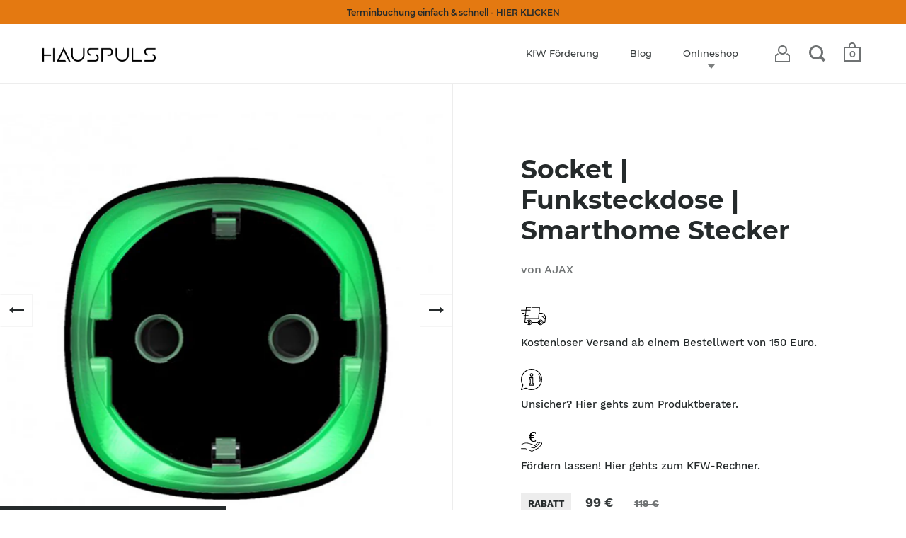

--- FILE ---
content_type: text/html; charset=utf-8
request_url: https://hauspuls.shop/products/ajax-socket-intelligente-steckdose
body_size: 31778
content:
<!doctype html>
<html class="no-js" lang="de">
<head>
  
  

  <meta charset="utf-8">
  <meta name="viewport" content="width=device-width,initial-scale=1,maximum-scale=1,user-scalable=no">
  <meta http-equiv="X-UA-Compatible" content="IE=edge"> 
  
  <meta name="google-site-verification" content="CdpLbURUcZrOzvpZvfd9EgGP1g1nTlY94eyD8IIKH9k" />

  <!--
  
    <link rel="shortcut icon" href="//hauspuls.shop/cdn/shop/files/Hauspuls_LOGO_nebeneinander-2_32x32.png?v=1648673383" type="image/png" />
   -->
  
   <link rel="apple-touch-icon" sizes="180x180" href="//hauspuls.shop/cdn/shop/t/2/assets/apple-touch-icon.png?v=102014793428371315331595017764">
   <link rel="icon" type="image/png" sizes="32x32" href="//hauspuls.shop/cdn/shop/t/2/assets/favicon-32x32.png?v=70174733098146059881595017783">
   <link rel="icon" type="image/png" sizes="16x16" href="//hauspuls.shop/cdn/shop/t/2/assets/favicon-16x16.png?v=3094558432923376421595017777">
   <link rel="manifest" href="//hauspuls.shop/cdn/shop/t/2/assets/site.webmanifest?v=28520019027173394721595017801">
   <link rel="mask-icon" href="//hauspuls.shop/cdn/shop/t/2/assets/safari-pinned-tab.svg?3252" color="#000000">
   <meta name="msapplication-TileColor" content="#ffffff">
   <meta name="theme-color" content="#ffffff">
 
  

  <title>
    
      Ajax Socket - intelligente Steckdose &ndash; Hauspuls
    
  </title>

  
    <meta name="description" content="Kabellose intelligente Steckdose mit Energiemonitor Authentifizierung, um Fälschung zu verhindern Signalstörungserkennung und Verschlüsselung der Kommunikationskanäle Manipulationsalarm">
  

  



  <meta property="og:type" content="product">
  <meta property="og:title" content="Socket | Funksteckdose | Smarthome Stecker">

  
    <meta property="og:image" content="http://hauspuls.shop/cdn/shop/products/ajax_socket_schwarz_1024x.jpg?v=1594972368">
    <meta property="og:image:secure_url" content="https://hauspuls.shop/cdn/shop/products/ajax_socket_schwarz_1024x.jpg?v=1594972368">
    <meta property="og:image:width" content="1024">
    <meta property="og:image:height" content="1024">
  
    <meta property="og:image" content="http://hauspuls.shop/cdn/shop/products/ajax_socket_weiss_1024x.jpg?v=1594972370">
    <meta property="og:image:secure_url" content="https://hauspuls.shop/cdn/shop/products/ajax_socket_weiss_1024x.jpg?v=1594972370">
    <meta property="og:image:width" content="1024">
    <meta property="og:image:height" content="1024">
  

  <meta property="product:price:amount" content="99">
  <meta property="product:price:currency" content="EUR">
  <meta property="product:availability" content="in stock">




  <meta property="og:description" content="Kabellose intelligente Steckdose mit Energiemonitor Authentifizierung, um Fälschung zu verhindern Signalstörungserkennung und Verschlüsselung der Kommunikationskanäle Manipulationsalarm">


<meta property="og:url" content="https://hauspuls.shop/products/ajax-socket-intelligente-steckdose">
<meta property="og:site_name" content="Hauspuls">



<meta name="twitter:card" content="summary">


  <meta name="twitter:title" content="Socket | Funksteckdose | Smarthome Stecker">
  <meta name="twitter:description" content="Kabellose intelligente Steckdose mit Energiemonitor



Authentifizierung, um Fälschung zu verhindern





Signalstörungserkennung und Verschlüsselung der Kommunikationskanäle





Manipulationsalarm

">
  <meta name="twitter:image" content="https://hauspuls.shop/cdn/shop/products/ajax_socket_schwarz_600x600_crop_center.jpg?v=1594972368">

  
  <script type="application/ld+json">
  {
    "@context": "http://schema.org",
    "@type": "Product",
    "offers": [{
          "@type": "Offer",
          "name": "black",
          "availability":"https://schema.org/InStock",
          "price": 99.0,
          "priceCurrency": "EUR",
          "priceValidUntil": "2026-01-27","url": "/products/ajax-socket-intelligente-steckdose/products/ajax-socket-intelligente-steckdose?variant=35125700886686"
        },
{
          "@type": "Offer",
          "name": "white",
          "availability":"https://schema.org/InStock",
          "price": 99.0,
          "priceCurrency": "EUR",
          "priceValidUntil": "2026-01-27","url": "/products/ajax-socket-intelligente-steckdose/products/ajax-socket-intelligente-steckdose?variant=35125700919454"
        }
],
      "gtin12": "856963007422",
      "productId": "856963007422",
    "brand": {
      "name": "AJAX"
    },
    "name": "Socket | Funksteckdose | Smarthome Stecker",
    "description": "Kabellose intelligente Steckdose mit Energiemonitor\n\n\n\nAuthentifizierung, um Fälschung zu verhindern\n\n\n\n\n\nSignalstörungserkennung und Verschlüsselung der Kommunikationskanäle\n\n\n\n\n\nManipulationsalarm\n\n",
    "category": "Smart Home",
    "url": "/products/ajax-socket-intelligente-steckdose/products/ajax-socket-intelligente-steckdose",
    "sku": "",
    "image": {
      "@type": "ImageObject",
      "url": "https://hauspuls.shop/cdn/shop/products/ajax_socket_schwarz_1024x.jpg?v=1594972368",
      "image": "https://hauspuls.shop/cdn/shop/products/ajax_socket_schwarz_1024x.jpg?v=1594972368",
      "name": "Socket | Funksteckdose | Smarthome Stecker",
      "width": "1024",
      "height": "1024"
    }
  }
  </script>



  <script type="application/ld+json">
  {
    "@context": "http://schema.org",
    "@type": "BreadcrumbList",
  "itemListElement": [{
      "@type": "ListItem",
      "position": 1,
      "name": "Translation missing: de.general.breadcrumb.home",
      "item": "https://hauspuls.shop"
    },{
          "@type": "ListItem",
          "position": 2,
          "name": "Socket | Funksteckdose | Smarthome Stecker",
          "item": "https://hauspuls.shop/products/ajax-socket-intelligente-steckdose"
        }]
  }
  </script>



  <script type="application/ld+json">
  {
    "@context": "http://schema.org",
    "@type" : "Organization",
  "name" : "Hauspuls",
  "url" : "https://hauspuls.shop",
  "sameAs" : [, "https:\/\/www.facebook.com\/hauspuls#" , "https:\/\/youtube.de\/hauspuls" , "https:\/\/instagram.com\/hauspuls.shop" ],
  "potentialAction": {
    "@type": "SearchAction",
    "target": "/search?q={search_term}",
    "query-input": "required name=search_term"
  }
  }
  </script>


  <link rel="canonical" href="https://hauspuls.shop/products/ajax-socket-intelligente-steckdose">
  
  <!-- Bootstrap -->
  <link rel="stylesheet" href="https://cdn.jsdelivr.net/npm/bootstrap-4-grid@3.4.0/css/grid.min.css">


  <!-- Font awesome -->
  <link rel="stylesheet" href="https://cdnjs.cloudflare.com/ajax/libs/font-awesome/4.7.0/css/font-awesome.min.css">

  
  <link rel="preload" as="style" href="//hauspuls.shop/cdn/shop/t/2/assets/css_main.scss.css?v=116635574945447135301702972611">
  <link rel="preconnect" href="//fonts.shopifycdn.com">

  <link href="//hauspuls.shop/cdn/shop/t/2/assets/css_main.scss.css?v=116635574945447135301702972611" rel="stylesheet" type="text/css" media="all" />
  <link href="//hauspuls.shop/cdn/shop/t/2/assets/css_exportarts.scss.css?v=66036494395725087271596571315" rel="stylesheet" type="text/css" media="all" />
  
  
  
  
  
  
  <link rel="stylesheet" href="https://hauspuls-installation-service.exportarts.io/styles.css">
  
  <script>window.performance && window.performance.mark && window.performance.mark('shopify.content_for_header.start');</script><meta name="google-site-verification" content="DZyLGWN5GQbjVk8VGfSLllndZI2AHdSYTLPXdbyk5Zw">
<meta id="shopify-digital-wallet" name="shopify-digital-wallet" content="/43084873886/digital_wallets/dialog">
<meta name="shopify-checkout-api-token" content="cff778a80837dcb5856a6e78ca30941b">
<meta id="in-context-paypal-metadata" data-shop-id="43084873886" data-venmo-supported="false" data-environment="production" data-locale="de_DE" data-paypal-v4="true" data-currency="EUR">
<link rel="alternate" type="application/json+oembed" href="https://hauspuls.shop/products/ajax-socket-intelligente-steckdose.oembed">
<script async="async" src="/checkouts/internal/preloads.js?locale=de-DE"></script>
<script id="apple-pay-shop-capabilities" type="application/json">{"shopId":43084873886,"countryCode":"DE","currencyCode":"EUR","merchantCapabilities":["supports3DS"],"merchantId":"gid:\/\/shopify\/Shop\/43084873886","merchantName":"Hauspuls","requiredBillingContactFields":["postalAddress","email"],"requiredShippingContactFields":["postalAddress","email"],"shippingType":"shipping","supportedNetworks":["visa","maestro","masterCard","amex"],"total":{"type":"pending","label":"Hauspuls","amount":"1.00"},"shopifyPaymentsEnabled":true,"supportsSubscriptions":true}</script>
<script id="shopify-features" type="application/json">{"accessToken":"cff778a80837dcb5856a6e78ca30941b","betas":["rich-media-storefront-analytics"],"domain":"hauspuls.shop","predictiveSearch":true,"shopId":43084873886,"locale":"de"}</script>
<script>var Shopify = Shopify || {};
Shopify.shop = "hauspuls.myshopify.com";
Shopify.locale = "de";
Shopify.currency = {"active":"EUR","rate":"1.0"};
Shopify.country = "DE";
Shopify.theme = {"name":"Split","id":104481489054,"schema_name":"Split","schema_version":"2.4.0","theme_store_id":842,"role":"main"};
Shopify.theme.handle = "null";
Shopify.theme.style = {"id":null,"handle":null};
Shopify.cdnHost = "hauspuls.shop/cdn";
Shopify.routes = Shopify.routes || {};
Shopify.routes.root = "/";</script>
<script type="module">!function(o){(o.Shopify=o.Shopify||{}).modules=!0}(window);</script>
<script>!function(o){function n(){var o=[];function n(){o.push(Array.prototype.slice.apply(arguments))}return n.q=o,n}var t=o.Shopify=o.Shopify||{};t.loadFeatures=n(),t.autoloadFeatures=n()}(window);</script>
<script id="shop-js-analytics" type="application/json">{"pageType":"product"}</script>
<script defer="defer" async type="module" src="//hauspuls.shop/cdn/shopifycloud/shop-js/modules/v2/client.init-shop-cart-sync_HUjMWWU5.de.esm.js"></script>
<script defer="defer" async type="module" src="//hauspuls.shop/cdn/shopifycloud/shop-js/modules/v2/chunk.common_QpfDqRK1.esm.js"></script>
<script type="module">
  await import("//hauspuls.shop/cdn/shopifycloud/shop-js/modules/v2/client.init-shop-cart-sync_HUjMWWU5.de.esm.js");
await import("//hauspuls.shop/cdn/shopifycloud/shop-js/modules/v2/chunk.common_QpfDqRK1.esm.js");

  window.Shopify.SignInWithShop?.initShopCartSync?.({"fedCMEnabled":true,"windoidEnabled":true});

</script>
<script>(function() {
  var isLoaded = false;
  function asyncLoad() {
    if (isLoaded) return;
    isLoaded = true;
    var urls = ["https:\/\/easygdpr.b-cdn.net\/v\/1553540745\/gdpr.min.js?shop=hauspuls.myshopify.com"];
    for (var i = 0; i < urls.length; i++) {
      var s = document.createElement('script');
      s.type = 'text/javascript';
      s.async = true;
      s.src = urls[i];
      var x = document.getElementsByTagName('script')[0];
      x.parentNode.insertBefore(s, x);
    }
  };
  if(window.attachEvent) {
    window.attachEvent('onload', asyncLoad);
  } else {
    window.addEventListener('load', asyncLoad, false);
  }
})();</script>
<script id="__st">var __st={"a":43084873886,"offset":3600,"reqid":"3ef71249-6bc1-4536-b129-199f22ea531e-1768672330","pageurl":"hauspuls.shop\/products\/ajax-socket-intelligente-steckdose","u":"8c2eee2aab10","p":"product","rtyp":"product","rid":5448212906142};</script>
<script>window.ShopifyPaypalV4VisibilityTracking = true;</script>
<script id="captcha-bootstrap">!function(){'use strict';const t='contact',e='account',n='new_comment',o=[[t,t],['blogs',n],['comments',n],[t,'customer']],c=[[e,'customer_login'],[e,'guest_login'],[e,'recover_customer_password'],[e,'create_customer']],r=t=>t.map((([t,e])=>`form[action*='/${t}']:not([data-nocaptcha='true']) input[name='form_type'][value='${e}']`)).join(','),a=t=>()=>t?[...document.querySelectorAll(t)].map((t=>t.form)):[];function s(){const t=[...o],e=r(t);return a(e)}const i='password',u='form_key',d=['recaptcha-v3-token','g-recaptcha-response','h-captcha-response',i],f=()=>{try{return window.sessionStorage}catch{return}},m='__shopify_v',_=t=>t.elements[u];function p(t,e,n=!1){try{const o=window.sessionStorage,c=JSON.parse(o.getItem(e)),{data:r}=function(t){const{data:e,action:n}=t;return t[m]||n?{data:e,action:n}:{data:t,action:n}}(c);for(const[e,n]of Object.entries(r))t.elements[e]&&(t.elements[e].value=n);n&&o.removeItem(e)}catch(o){console.error('form repopulation failed',{error:o})}}const l='form_type',E='cptcha';function T(t){t.dataset[E]=!0}const w=window,h=w.document,L='Shopify',v='ce_forms',y='captcha';let A=!1;((t,e)=>{const n=(g='f06e6c50-85a8-45c8-87d0-21a2b65856fe',I='https://cdn.shopify.com/shopifycloud/storefront-forms-hcaptcha/ce_storefront_forms_captcha_hcaptcha.v1.5.2.iife.js',D={infoText:'Durch hCaptcha geschützt',privacyText:'Datenschutz',termsText:'Allgemeine Geschäftsbedingungen'},(t,e,n)=>{const o=w[L][v],c=o.bindForm;if(c)return c(t,g,e,D).then(n);var r;o.q.push([[t,g,e,D],n]),r=I,A||(h.body.append(Object.assign(h.createElement('script'),{id:'captcha-provider',async:!0,src:r})),A=!0)});var g,I,D;w[L]=w[L]||{},w[L][v]=w[L][v]||{},w[L][v].q=[],w[L][y]=w[L][y]||{},w[L][y].protect=function(t,e){n(t,void 0,e),T(t)},Object.freeze(w[L][y]),function(t,e,n,w,h,L){const[v,y,A,g]=function(t,e,n){const i=e?o:[],u=t?c:[],d=[...i,...u],f=r(d),m=r(i),_=r(d.filter((([t,e])=>n.includes(e))));return[a(f),a(m),a(_),s()]}(w,h,L),I=t=>{const e=t.target;return e instanceof HTMLFormElement?e:e&&e.form},D=t=>v().includes(t);t.addEventListener('submit',(t=>{const e=I(t);if(!e)return;const n=D(e)&&!e.dataset.hcaptchaBound&&!e.dataset.recaptchaBound,o=_(e),c=g().includes(e)&&(!o||!o.value);(n||c)&&t.preventDefault(),c&&!n&&(function(t){try{if(!f())return;!function(t){const e=f();if(!e)return;const n=_(t);if(!n)return;const o=n.value;o&&e.removeItem(o)}(t);const e=Array.from(Array(32),(()=>Math.random().toString(36)[2])).join('');!function(t,e){_(t)||t.append(Object.assign(document.createElement('input'),{type:'hidden',name:u})),t.elements[u].value=e}(t,e),function(t,e){const n=f();if(!n)return;const o=[...t.querySelectorAll(`input[type='${i}']`)].map((({name:t})=>t)),c=[...d,...o],r={};for(const[a,s]of new FormData(t).entries())c.includes(a)||(r[a]=s);n.setItem(e,JSON.stringify({[m]:1,action:t.action,data:r}))}(t,e)}catch(e){console.error('failed to persist form',e)}}(e),e.submit())}));const S=(t,e)=>{t&&!t.dataset[E]&&(n(t,e.some((e=>e===t))),T(t))};for(const o of['focusin','change'])t.addEventListener(o,(t=>{const e=I(t);D(e)&&S(e,y())}));const B=e.get('form_key'),M=e.get(l),P=B&&M;t.addEventListener('DOMContentLoaded',(()=>{const t=y();if(P)for(const e of t)e.elements[l].value===M&&p(e,B);[...new Set([...A(),...v().filter((t=>'true'===t.dataset.shopifyCaptcha))])].forEach((e=>S(e,t)))}))}(h,new URLSearchParams(w.location.search),n,t,e,['guest_login'])})(!0,!0)}();</script>
<script integrity="sha256-4kQ18oKyAcykRKYeNunJcIwy7WH5gtpwJnB7kiuLZ1E=" data-source-attribution="shopify.loadfeatures" defer="defer" src="//hauspuls.shop/cdn/shopifycloud/storefront/assets/storefront/load_feature-a0a9edcb.js" crossorigin="anonymous"></script>
<script data-source-attribution="shopify.dynamic_checkout.dynamic.init">var Shopify=Shopify||{};Shopify.PaymentButton=Shopify.PaymentButton||{isStorefrontPortableWallets:!0,init:function(){window.Shopify.PaymentButton.init=function(){};var t=document.createElement("script");t.src="https://hauspuls.shop/cdn/shopifycloud/portable-wallets/latest/portable-wallets.de.js",t.type="module",document.head.appendChild(t)}};
</script>
<script data-source-attribution="shopify.dynamic_checkout.buyer_consent">
  function portableWalletsHideBuyerConsent(e){var t=document.getElementById("shopify-buyer-consent"),n=document.getElementById("shopify-subscription-policy-button");t&&n&&(t.classList.add("hidden"),t.setAttribute("aria-hidden","true"),n.removeEventListener("click",e))}function portableWalletsShowBuyerConsent(e){var t=document.getElementById("shopify-buyer-consent"),n=document.getElementById("shopify-subscription-policy-button");t&&n&&(t.classList.remove("hidden"),t.removeAttribute("aria-hidden"),n.addEventListener("click",e))}window.Shopify?.PaymentButton&&(window.Shopify.PaymentButton.hideBuyerConsent=portableWalletsHideBuyerConsent,window.Shopify.PaymentButton.showBuyerConsent=portableWalletsShowBuyerConsent);
</script>
<script>
  function portableWalletsCleanup(e){e&&e.src&&console.error("Failed to load portable wallets script "+e.src);var t=document.querySelectorAll("shopify-accelerated-checkout .shopify-payment-button__skeleton, shopify-accelerated-checkout-cart .wallet-cart-button__skeleton"),e=document.getElementById("shopify-buyer-consent");for(let e=0;e<t.length;e++)t[e].remove();e&&e.remove()}function portableWalletsNotLoadedAsModule(e){e instanceof ErrorEvent&&"string"==typeof e.message&&e.message.includes("import.meta")&&"string"==typeof e.filename&&e.filename.includes("portable-wallets")&&(window.removeEventListener("error",portableWalletsNotLoadedAsModule),window.Shopify.PaymentButton.failedToLoad=e,"loading"===document.readyState?document.addEventListener("DOMContentLoaded",window.Shopify.PaymentButton.init):window.Shopify.PaymentButton.init())}window.addEventListener("error",portableWalletsNotLoadedAsModule);
</script>

<script type="module" src="https://hauspuls.shop/cdn/shopifycloud/portable-wallets/latest/portable-wallets.de.js" onError="portableWalletsCleanup(this)" crossorigin="anonymous"></script>
<script nomodule>
  document.addEventListener("DOMContentLoaded", portableWalletsCleanup);
</script>

<link id="shopify-accelerated-checkout-styles" rel="stylesheet" media="screen" href="https://hauspuls.shop/cdn/shopifycloud/portable-wallets/latest/accelerated-checkout-backwards-compat.css" crossorigin="anonymous">
<style id="shopify-accelerated-checkout-cart">
        #shopify-buyer-consent {
  margin-top: 1em;
  display: inline-block;
  width: 100%;
}

#shopify-buyer-consent.hidden {
  display: none;
}

#shopify-subscription-policy-button {
  background: none;
  border: none;
  padding: 0;
  text-decoration: underline;
  font-size: inherit;
  cursor: pointer;
}

#shopify-subscription-policy-button::before {
  box-shadow: none;
}

      </style>

<script>window.performance && window.performance.mark && window.performance.mark('shopify.content_for_header.end');</script>
  
  <script src="//code.jquery.com/jquery-3.4.1.min.js" type="text/javascript"></script>

  

  <noscript>
    <link href="//hauspuls.shop/cdn/shop/t/2/assets/css_noscript.scss.css?v=184054722418888357461594227853" rel="stylesheet" type="text/css" media="all" />
  </noscript>
  

  

  

  

  
    <script type="text/javascript">
      try {
        window.EasyGdprSettings = "{\"cookie_banner\":true,\"cookie_banner_cookiename\":\"\",\"cookie_banner_settings\":{\"show_cookie_icon\":false,\"dismiss_button_text\":\"Akzeptieren\",\"button_color\":{\"hexcode\":\"#ffffff\",\"opacity\":1},\"message\":\"Hauspuls verwendet Cookies, um die notwendige Seitenfunktionalität zu gewährleisten und das Benutzererlebnis zu verbessern. Mit der Nutzung unserer Website stimmst du unserer Datenschutzerklärung und unseren Cookie-Richtlinien zu\",\"restrict_eu\":true,\"size\":\"xsmall\",\"font_family\":\"#auto\",\"pp_url\":\"https:\/\/hauspuls.shop\/pages\/datenschutz\",\"langmodes\":{\"dismiss_button_text\":\"#custom\",\"policy_link_text\":\"#auto\",\"message\":\"#custom\"},\"policy_link_text\":\"Akzeptieren\"},\"current_theme\":\"boost\",\"custom_button_position\":\"\",\"eg_display\":[\"login\",\"account\",\"footer\"],\"enabled\":false,\"restrict_eu\":true,\"texts\":{}}";
      } catch (error) {}
    </script>
  



<link href="https://monorail-edge.shopifysvc.com" rel="dns-prefetch">
<script>(function(){if ("sendBeacon" in navigator && "performance" in window) {try {var session_token_from_headers = performance.getEntriesByType('navigation')[0].serverTiming.find(x => x.name == '_s').description;} catch {var session_token_from_headers = undefined;}var session_cookie_matches = document.cookie.match(/_shopify_s=([^;]*)/);var session_token_from_cookie = session_cookie_matches && session_cookie_matches.length === 2 ? session_cookie_matches[1] : "";var session_token = session_token_from_headers || session_token_from_cookie || "";function handle_abandonment_event(e) {var entries = performance.getEntries().filter(function(entry) {return /monorail-edge.shopifysvc.com/.test(entry.name);});if (!window.abandonment_tracked && entries.length === 0) {window.abandonment_tracked = true;var currentMs = Date.now();var navigation_start = performance.timing.navigationStart;var payload = {shop_id: 43084873886,url: window.location.href,navigation_start,duration: currentMs - navigation_start,session_token,page_type: "product"};window.navigator.sendBeacon("https://monorail-edge.shopifysvc.com/v1/produce", JSON.stringify({schema_id: "online_store_buyer_site_abandonment/1.1",payload: payload,metadata: {event_created_at_ms: currentMs,event_sent_at_ms: currentMs}}));}}window.addEventListener('pagehide', handle_abandonment_event);}}());</script>
<script id="web-pixels-manager-setup">(function e(e,d,r,n,o){if(void 0===o&&(o={}),!Boolean(null===(a=null===(i=window.Shopify)||void 0===i?void 0:i.analytics)||void 0===a?void 0:a.replayQueue)){var i,a;window.Shopify=window.Shopify||{};var t=window.Shopify;t.analytics=t.analytics||{};var s=t.analytics;s.replayQueue=[],s.publish=function(e,d,r){return s.replayQueue.push([e,d,r]),!0};try{self.performance.mark("wpm:start")}catch(e){}var l=function(){var e={modern:/Edge?\/(1{2}[4-9]|1[2-9]\d|[2-9]\d{2}|\d{4,})\.\d+(\.\d+|)|Firefox\/(1{2}[4-9]|1[2-9]\d|[2-9]\d{2}|\d{4,})\.\d+(\.\d+|)|Chrom(ium|e)\/(9{2}|\d{3,})\.\d+(\.\d+|)|(Maci|X1{2}).+ Version\/(15\.\d+|(1[6-9]|[2-9]\d|\d{3,})\.\d+)([,.]\d+|)( \(\w+\)|)( Mobile\/\w+|) Safari\/|Chrome.+OPR\/(9{2}|\d{3,})\.\d+\.\d+|(CPU[ +]OS|iPhone[ +]OS|CPU[ +]iPhone|CPU IPhone OS|CPU iPad OS)[ +]+(15[._]\d+|(1[6-9]|[2-9]\d|\d{3,})[._]\d+)([._]\d+|)|Android:?[ /-](13[3-9]|1[4-9]\d|[2-9]\d{2}|\d{4,})(\.\d+|)(\.\d+|)|Android.+Firefox\/(13[5-9]|1[4-9]\d|[2-9]\d{2}|\d{4,})\.\d+(\.\d+|)|Android.+Chrom(ium|e)\/(13[3-9]|1[4-9]\d|[2-9]\d{2}|\d{4,})\.\d+(\.\d+|)|SamsungBrowser\/([2-9]\d|\d{3,})\.\d+/,legacy:/Edge?\/(1[6-9]|[2-9]\d|\d{3,})\.\d+(\.\d+|)|Firefox\/(5[4-9]|[6-9]\d|\d{3,})\.\d+(\.\d+|)|Chrom(ium|e)\/(5[1-9]|[6-9]\d|\d{3,})\.\d+(\.\d+|)([\d.]+$|.*Safari\/(?![\d.]+ Edge\/[\d.]+$))|(Maci|X1{2}).+ Version\/(10\.\d+|(1[1-9]|[2-9]\d|\d{3,})\.\d+)([,.]\d+|)( \(\w+\)|)( Mobile\/\w+|) Safari\/|Chrome.+OPR\/(3[89]|[4-9]\d|\d{3,})\.\d+\.\d+|(CPU[ +]OS|iPhone[ +]OS|CPU[ +]iPhone|CPU IPhone OS|CPU iPad OS)[ +]+(10[._]\d+|(1[1-9]|[2-9]\d|\d{3,})[._]\d+)([._]\d+|)|Android:?[ /-](13[3-9]|1[4-9]\d|[2-9]\d{2}|\d{4,})(\.\d+|)(\.\d+|)|Mobile Safari.+OPR\/([89]\d|\d{3,})\.\d+\.\d+|Android.+Firefox\/(13[5-9]|1[4-9]\d|[2-9]\d{2}|\d{4,})\.\d+(\.\d+|)|Android.+Chrom(ium|e)\/(13[3-9]|1[4-9]\d|[2-9]\d{2}|\d{4,})\.\d+(\.\d+|)|Android.+(UC? ?Browser|UCWEB|U3)[ /]?(15\.([5-9]|\d{2,})|(1[6-9]|[2-9]\d|\d{3,})\.\d+)\.\d+|SamsungBrowser\/(5\.\d+|([6-9]|\d{2,})\.\d+)|Android.+MQ{2}Browser\/(14(\.(9|\d{2,})|)|(1[5-9]|[2-9]\d|\d{3,})(\.\d+|))(\.\d+|)|K[Aa][Ii]OS\/(3\.\d+|([4-9]|\d{2,})\.\d+)(\.\d+|)/},d=e.modern,r=e.legacy,n=navigator.userAgent;return n.match(d)?"modern":n.match(r)?"legacy":"unknown"}(),u="modern"===l?"modern":"legacy",c=(null!=n?n:{modern:"",legacy:""})[u],f=function(e){return[e.baseUrl,"/wpm","/b",e.hashVersion,"modern"===e.buildTarget?"m":"l",".js"].join("")}({baseUrl:d,hashVersion:r,buildTarget:u}),m=function(e){var d=e.version,r=e.bundleTarget,n=e.surface,o=e.pageUrl,i=e.monorailEndpoint;return{emit:function(e){var a=e.status,t=e.errorMsg,s=(new Date).getTime(),l=JSON.stringify({metadata:{event_sent_at_ms:s},events:[{schema_id:"web_pixels_manager_load/3.1",payload:{version:d,bundle_target:r,page_url:o,status:a,surface:n,error_msg:t},metadata:{event_created_at_ms:s}}]});if(!i)return console&&console.warn&&console.warn("[Web Pixels Manager] No Monorail endpoint provided, skipping logging."),!1;try{return self.navigator.sendBeacon.bind(self.navigator)(i,l)}catch(e){}var u=new XMLHttpRequest;try{return u.open("POST",i,!0),u.setRequestHeader("Content-Type","text/plain"),u.send(l),!0}catch(e){return console&&console.warn&&console.warn("[Web Pixels Manager] Got an unhandled error while logging to Monorail."),!1}}}}({version:r,bundleTarget:l,surface:e.surface,pageUrl:self.location.href,monorailEndpoint:e.monorailEndpoint});try{o.browserTarget=l,function(e){var d=e.src,r=e.async,n=void 0===r||r,o=e.onload,i=e.onerror,a=e.sri,t=e.scriptDataAttributes,s=void 0===t?{}:t,l=document.createElement("script"),u=document.querySelector("head"),c=document.querySelector("body");if(l.async=n,l.src=d,a&&(l.integrity=a,l.crossOrigin="anonymous"),s)for(var f in s)if(Object.prototype.hasOwnProperty.call(s,f))try{l.dataset[f]=s[f]}catch(e){}if(o&&l.addEventListener("load",o),i&&l.addEventListener("error",i),u)u.appendChild(l);else{if(!c)throw new Error("Did not find a head or body element to append the script");c.appendChild(l)}}({src:f,async:!0,onload:function(){if(!function(){var e,d;return Boolean(null===(d=null===(e=window.Shopify)||void 0===e?void 0:e.analytics)||void 0===d?void 0:d.initialized)}()){var d=window.webPixelsManager.init(e)||void 0;if(d){var r=window.Shopify.analytics;r.replayQueue.forEach((function(e){var r=e[0],n=e[1],o=e[2];d.publishCustomEvent(r,n,o)})),r.replayQueue=[],r.publish=d.publishCustomEvent,r.visitor=d.visitor,r.initialized=!0}}},onerror:function(){return m.emit({status:"failed",errorMsg:"".concat(f," has failed to load")})},sri:function(e){var d=/^sha384-[A-Za-z0-9+/=]+$/;return"string"==typeof e&&d.test(e)}(c)?c:"",scriptDataAttributes:o}),m.emit({status:"loading"})}catch(e){m.emit({status:"failed",errorMsg:(null==e?void 0:e.message)||"Unknown error"})}}})({shopId: 43084873886,storefrontBaseUrl: "https://hauspuls.shop",extensionsBaseUrl: "https://extensions.shopifycdn.com/cdn/shopifycloud/web-pixels-manager",monorailEndpoint: "https://monorail-edge.shopifysvc.com/unstable/produce_batch",surface: "storefront-renderer",enabledBetaFlags: ["2dca8a86"],webPixelsConfigList: [{"id":"928219401","configuration":"{\"config\":\"{\\\"pixel_id\\\":\\\"AW-606656977\\\",\\\"target_country\\\":\\\"DE\\\",\\\"gtag_events\\\":[{\\\"type\\\":\\\"search\\\",\\\"action_label\\\":\\\"AW-606656977\\\/mOvSCILGreUBENGzo6EC\\\"},{\\\"type\\\":\\\"begin_checkout\\\",\\\"action_label\\\":\\\"AW-606656977\\\/LzyhCP_FreUBENGzo6EC\\\"},{\\\"type\\\":\\\"view_item\\\",\\\"action_label\\\":[\\\"AW-606656977\\\/xwtOCPnFreUBENGzo6EC\\\",\\\"MC-EQ7YTSJFNV\\\"]},{\\\"type\\\":\\\"purchase\\\",\\\"action_label\\\":[\\\"AW-606656977\\\/Wg-rCPbFreUBENGzo6EC\\\",\\\"MC-EQ7YTSJFNV\\\"]},{\\\"type\\\":\\\"page_view\\\",\\\"action_label\\\":[\\\"AW-606656977\\\/gHSpCPPFreUBENGzo6EC\\\",\\\"MC-EQ7YTSJFNV\\\"]},{\\\"type\\\":\\\"add_payment_info\\\",\\\"action_label\\\":\\\"AW-606656977\\\/RbWZCIXGreUBENGzo6EC\\\"},{\\\"type\\\":\\\"add_to_cart\\\",\\\"action_label\\\":\\\"AW-606656977\\\/0cNpCPzFreUBENGzo6EC\\\"}],\\\"enable_monitoring_mode\\\":false}\"}","eventPayloadVersion":"v1","runtimeContext":"OPEN","scriptVersion":"b2a88bafab3e21179ed38636efcd8a93","type":"APP","apiClientId":1780363,"privacyPurposes":[],"dataSharingAdjustments":{"protectedCustomerApprovalScopes":["read_customer_address","read_customer_email","read_customer_name","read_customer_personal_data","read_customer_phone"]}},{"id":"160760073","eventPayloadVersion":"v1","runtimeContext":"LAX","scriptVersion":"1","type":"CUSTOM","privacyPurposes":["MARKETING"],"name":"Meta pixel (migrated)"},{"id":"shopify-app-pixel","configuration":"{}","eventPayloadVersion":"v1","runtimeContext":"STRICT","scriptVersion":"0450","apiClientId":"shopify-pixel","type":"APP","privacyPurposes":["ANALYTICS","MARKETING"]},{"id":"shopify-custom-pixel","eventPayloadVersion":"v1","runtimeContext":"LAX","scriptVersion":"0450","apiClientId":"shopify-pixel","type":"CUSTOM","privacyPurposes":["ANALYTICS","MARKETING"]}],isMerchantRequest: false,initData: {"shop":{"name":"Hauspuls","paymentSettings":{"currencyCode":"EUR"},"myshopifyDomain":"hauspuls.myshopify.com","countryCode":"DE","storefrontUrl":"https:\/\/hauspuls.shop"},"customer":null,"cart":null,"checkout":null,"productVariants":[{"price":{"amount":99.0,"currencyCode":"EUR"},"product":{"title":"Socket | Funksteckdose | Smarthome Stecker","vendor":"AJAX","id":"5448212906142","untranslatedTitle":"Socket | Funksteckdose | Smarthome Stecker","url":"\/products\/ajax-socket-intelligente-steckdose","type":"Smart Home"},"id":"35125700886686","image":{"src":"\/\/hauspuls.shop\/cdn\/shop\/products\/ajax_socket_schwarz.jpg?v=1594972368"},"sku":"","title":"black","untranslatedTitle":"black"},{"price":{"amount":99.0,"currencyCode":"EUR"},"product":{"title":"Socket | Funksteckdose | Smarthome Stecker","vendor":"AJAX","id":"5448212906142","untranslatedTitle":"Socket | Funksteckdose | Smarthome Stecker","url":"\/products\/ajax-socket-intelligente-steckdose","type":"Smart Home"},"id":"35125700919454","image":{"src":"\/\/hauspuls.shop\/cdn\/shop\/products\/ajax_socket_weiss.jpg?v=1594972370"},"sku":"","title":"white","untranslatedTitle":"white"}],"purchasingCompany":null},},"https://hauspuls.shop/cdn","fcfee988w5aeb613cpc8e4bc33m6693e112",{"modern":"","legacy":""},{"shopId":"43084873886","storefrontBaseUrl":"https:\/\/hauspuls.shop","extensionBaseUrl":"https:\/\/extensions.shopifycdn.com\/cdn\/shopifycloud\/web-pixels-manager","surface":"storefront-renderer","enabledBetaFlags":"[\"2dca8a86\"]","isMerchantRequest":"false","hashVersion":"fcfee988w5aeb613cpc8e4bc33m6693e112","publish":"custom","events":"[[\"page_viewed\",{}],[\"product_viewed\",{\"productVariant\":{\"price\":{\"amount\":99.0,\"currencyCode\":\"EUR\"},\"product\":{\"title\":\"Socket | Funksteckdose | Smarthome Stecker\",\"vendor\":\"AJAX\",\"id\":\"5448212906142\",\"untranslatedTitle\":\"Socket | Funksteckdose | Smarthome Stecker\",\"url\":\"\/products\/ajax-socket-intelligente-steckdose\",\"type\":\"Smart Home\"},\"id\":\"35125700886686\",\"image\":{\"src\":\"\/\/hauspuls.shop\/cdn\/shop\/products\/ajax_socket_schwarz.jpg?v=1594972368\"},\"sku\":\"\",\"title\":\"black\",\"untranslatedTitle\":\"black\"}}]]"});</script><script>
  window.ShopifyAnalytics = window.ShopifyAnalytics || {};
  window.ShopifyAnalytics.meta = window.ShopifyAnalytics.meta || {};
  window.ShopifyAnalytics.meta.currency = 'EUR';
  var meta = {"product":{"id":5448212906142,"gid":"gid:\/\/shopify\/Product\/5448212906142","vendor":"AJAX","type":"Smart Home","handle":"ajax-socket-intelligente-steckdose","variants":[{"id":35125700886686,"price":9900,"name":"Socket | Funksteckdose | Smarthome Stecker - black","public_title":"black","sku":""},{"id":35125700919454,"price":9900,"name":"Socket | Funksteckdose | Smarthome Stecker - white","public_title":"white","sku":""}],"remote":false},"page":{"pageType":"product","resourceType":"product","resourceId":5448212906142,"requestId":"3ef71249-6bc1-4536-b129-199f22ea531e-1768672330"}};
  for (var attr in meta) {
    window.ShopifyAnalytics.meta[attr] = meta[attr];
  }
</script>
<script class="analytics">
  (function () {
    var customDocumentWrite = function(content) {
      var jquery = null;

      if (window.jQuery) {
        jquery = window.jQuery;
      } else if (window.Checkout && window.Checkout.$) {
        jquery = window.Checkout.$;
      }

      if (jquery) {
        jquery('body').append(content);
      }
    };

    var hasLoggedConversion = function(token) {
      if (token) {
        return document.cookie.indexOf('loggedConversion=' + token) !== -1;
      }
      return false;
    }

    var setCookieIfConversion = function(token) {
      if (token) {
        var twoMonthsFromNow = new Date(Date.now());
        twoMonthsFromNow.setMonth(twoMonthsFromNow.getMonth() + 2);

        document.cookie = 'loggedConversion=' + token + '; expires=' + twoMonthsFromNow;
      }
    }

    var trekkie = window.ShopifyAnalytics.lib = window.trekkie = window.trekkie || [];
    if (trekkie.integrations) {
      return;
    }
    trekkie.methods = [
      'identify',
      'page',
      'ready',
      'track',
      'trackForm',
      'trackLink'
    ];
    trekkie.factory = function(method) {
      return function() {
        var args = Array.prototype.slice.call(arguments);
        args.unshift(method);
        trekkie.push(args);
        return trekkie;
      };
    };
    for (var i = 0; i < trekkie.methods.length; i++) {
      var key = trekkie.methods[i];
      trekkie[key] = trekkie.factory(key);
    }
    trekkie.load = function(config) {
      trekkie.config = config || {};
      trekkie.config.initialDocumentCookie = document.cookie;
      var first = document.getElementsByTagName('script')[0];
      var script = document.createElement('script');
      script.type = 'text/javascript';
      script.onerror = function(e) {
        var scriptFallback = document.createElement('script');
        scriptFallback.type = 'text/javascript';
        scriptFallback.onerror = function(error) {
                var Monorail = {
      produce: function produce(monorailDomain, schemaId, payload) {
        var currentMs = new Date().getTime();
        var event = {
          schema_id: schemaId,
          payload: payload,
          metadata: {
            event_created_at_ms: currentMs,
            event_sent_at_ms: currentMs
          }
        };
        return Monorail.sendRequest("https://" + monorailDomain + "/v1/produce", JSON.stringify(event));
      },
      sendRequest: function sendRequest(endpointUrl, payload) {
        // Try the sendBeacon API
        if (window && window.navigator && typeof window.navigator.sendBeacon === 'function' && typeof window.Blob === 'function' && !Monorail.isIos12()) {
          var blobData = new window.Blob([payload], {
            type: 'text/plain'
          });

          if (window.navigator.sendBeacon(endpointUrl, blobData)) {
            return true;
          } // sendBeacon was not successful

        } // XHR beacon

        var xhr = new XMLHttpRequest();

        try {
          xhr.open('POST', endpointUrl);
          xhr.setRequestHeader('Content-Type', 'text/plain');
          xhr.send(payload);
        } catch (e) {
          console.log(e);
        }

        return false;
      },
      isIos12: function isIos12() {
        return window.navigator.userAgent.lastIndexOf('iPhone; CPU iPhone OS 12_') !== -1 || window.navigator.userAgent.lastIndexOf('iPad; CPU OS 12_') !== -1;
      }
    };
    Monorail.produce('monorail-edge.shopifysvc.com',
      'trekkie_storefront_load_errors/1.1',
      {shop_id: 43084873886,
      theme_id: 104481489054,
      app_name: "storefront",
      context_url: window.location.href,
      source_url: "//hauspuls.shop/cdn/s/trekkie.storefront.cd680fe47e6c39ca5d5df5f0a32d569bc48c0f27.min.js"});

        };
        scriptFallback.async = true;
        scriptFallback.src = '//hauspuls.shop/cdn/s/trekkie.storefront.cd680fe47e6c39ca5d5df5f0a32d569bc48c0f27.min.js';
        first.parentNode.insertBefore(scriptFallback, first);
      };
      script.async = true;
      script.src = '//hauspuls.shop/cdn/s/trekkie.storefront.cd680fe47e6c39ca5d5df5f0a32d569bc48c0f27.min.js';
      first.parentNode.insertBefore(script, first);
    };
    trekkie.load(
      {"Trekkie":{"appName":"storefront","development":false,"defaultAttributes":{"shopId":43084873886,"isMerchantRequest":null,"themeId":104481489054,"themeCityHash":"16097205219273882283","contentLanguage":"de","currency":"EUR","eventMetadataId":"552237c1-1dd2-4528-9f26-83fece6eae7c"},"isServerSideCookieWritingEnabled":true,"monorailRegion":"shop_domain","enabledBetaFlags":["65f19447"]},"Session Attribution":{},"S2S":{"facebookCapiEnabled":false,"source":"trekkie-storefront-renderer","apiClientId":580111}}
    );

    var loaded = false;
    trekkie.ready(function() {
      if (loaded) return;
      loaded = true;

      window.ShopifyAnalytics.lib = window.trekkie;

      var originalDocumentWrite = document.write;
      document.write = customDocumentWrite;
      try { window.ShopifyAnalytics.merchantGoogleAnalytics.call(this); } catch(error) {};
      document.write = originalDocumentWrite;

      window.ShopifyAnalytics.lib.page(null,{"pageType":"product","resourceType":"product","resourceId":5448212906142,"requestId":"3ef71249-6bc1-4536-b129-199f22ea531e-1768672330","shopifyEmitted":true});

      var match = window.location.pathname.match(/checkouts\/(.+)\/(thank_you|post_purchase)/)
      var token = match? match[1]: undefined;
      if (!hasLoggedConversion(token)) {
        setCookieIfConversion(token);
        window.ShopifyAnalytics.lib.track("Viewed Product",{"currency":"EUR","variantId":35125700886686,"productId":5448212906142,"productGid":"gid:\/\/shopify\/Product\/5448212906142","name":"Socket | Funksteckdose | Smarthome Stecker - black","price":"99.00","sku":"","brand":"AJAX","variant":"black","category":"Smart Home","nonInteraction":true,"remote":false},undefined,undefined,{"shopifyEmitted":true});
      window.ShopifyAnalytics.lib.track("monorail:\/\/trekkie_storefront_viewed_product\/1.1",{"currency":"EUR","variantId":35125700886686,"productId":5448212906142,"productGid":"gid:\/\/shopify\/Product\/5448212906142","name":"Socket | Funksteckdose | Smarthome Stecker - black","price":"99.00","sku":"","brand":"AJAX","variant":"black","category":"Smart Home","nonInteraction":true,"remote":false,"referer":"https:\/\/hauspuls.shop\/products\/ajax-socket-intelligente-steckdose"});
      }
    });


        var eventsListenerScript = document.createElement('script');
        eventsListenerScript.async = true;
        eventsListenerScript.src = "//hauspuls.shop/cdn/shopifycloud/storefront/assets/shop_events_listener-3da45d37.js";
        document.getElementsByTagName('head')[0].appendChild(eventsListenerScript);

})();</script>
  <script>
  if (!window.ga || (window.ga && typeof window.ga !== 'function')) {
    window.ga = function ga() {
      (window.ga.q = window.ga.q || []).push(arguments);
      if (window.Shopify && window.Shopify.analytics && typeof window.Shopify.analytics.publish === 'function') {
        window.Shopify.analytics.publish("ga_stub_called", {}, {sendTo: "google_osp_migration"});
      }
      console.error("Shopify's Google Analytics stub called with:", Array.from(arguments), "\nSee https://help.shopify.com/manual/promoting-marketing/pixels/pixel-migration#google for more information.");
    };
    if (window.Shopify && window.Shopify.analytics && typeof window.Shopify.analytics.publish === 'function') {
      window.Shopify.analytics.publish("ga_stub_initialized", {}, {sendTo: "google_osp_migration"});
    }
  }
</script>
<script
  defer
  src="https://hauspuls.shop/cdn/shopifycloud/perf-kit/shopify-perf-kit-3.0.4.min.js"
  data-application="storefront-renderer"
  data-shop-id="43084873886"
  data-render-region="gcp-us-east1"
  data-page-type="product"
  data-theme-instance-id="104481489054"
  data-theme-name="Split"
  data-theme-version="2.4.0"
  data-monorail-region="shop_domain"
  data-resource-timing-sampling-rate="10"
  data-shs="true"
  data-shs-beacon="true"
  data-shs-export-with-fetch="true"
  data-shs-logs-sample-rate="1"
  data-shs-beacon-endpoint="https://hauspuls.shop/api/collect"
></script>
</head>

<body id="ajax-socket-intelligente-steckdose" class="template-product template-product">

  <div id="shopify-section-header" class="shopify-section mount-header"><header id="site-header" class="site-header desktop-view--classic header-scroll">

  <!-- logo -->
  
  
    <span class="logo" style="margin-top: 34px;">
  

    

      <a class="logo-img" href="/">
        <img src="//hauspuls.shop/cdn/shop/files/hauspuls_logo.png?v=1613779466" alt="Hauspuls" style="max-width: 160px;" />
      </a>

    

  
    </span>
  

  <!-- menu -->

  <div id="site-nav--desktop" class="site-nav style--classic" style="margin-top: 34px;">

    <div class="site-nav-container portable--hide">
      <nav class="primary-menu">


<ul class="main-menu link-list size-3">

  

	

		<li >

			<a  href="/pages/kfw-rechner">

				<span>KfW Förderung</span>

				

			</a>

			

		</li>

	

		<li >

			<a  href="/blogs/aktuelle-themen">

				<span>Blog</span>

				

			</a>

			

		</li>

	

		<li  class="has-submenu" aria-haspopup="true" data-size="12" >

			<a  href="/collections/melder">

				<span>Onlineshop</span>

				
					<span class="icon-go go-next go-down hide show-in-sidebar" style="left: auto;">
	<svg version="1.1" class="svg longarrow" xmlns="http://www.w3.org/2000/svg" xmlns:xlink="http://www.w3.org/1999/xlink" x="0px" y="0px" viewBox="0 0 41 10" style="enable-background:new 0 0 41 10; width: 41px; height: 10px;" xml:space="preserve"><polygon points="0,4 35,4 35,0 41,5 35,10 35,6 0,6 "/></svg>
</span>
					<span class="icon-go go-next go-down hide show-in-classic">
	<svg version="1.1" class="svg longarrow" xmlns="http://www.w3.org/2000/svg" xmlns:xlink="http://www.w3.org/1999/xlink" x="0px" y="0px" viewBox="0 0 41 10" style="enable-background:new 0 0 41 10; width: 41px; height: 10px;" xml:space="preserve"><polygon points="0,4 35,4 35,0 41,5 35,10 35,6 0,6 "/></svg>
</span>
				

			</a>

			

				<ul class="submenu" aria-expanded="false">

					

						<li >

							<a  href="/collections/ajax-zentralen">
							
								<span>Zentralen</span>

								

							</a>

							

						</li>

					

						<li >

							<a  href="/collections/melder/Bewegung">
							
								<span>Bewegung</span>

								

							</a>

							

						</li>

					

						<li >

							<a  href="/collections/melder/T%C3%BCr-&-Fenster">
							
								<span>Tür &amp; Fenster</span>

								

							</a>

							

						</li>

					

						<li >

							<a  href="/collections/melder/Glasbruch">
							
								<span>Glasbruch</span>

								

							</a>

							

						</li>

					

						<li >

							<a  href="/collections/melder/Feuer">
							
								<span>Feuer</span>

								

							</a>

							

						</li>

					

						<li >

							<a  href="/collections/melder/Wasser">
							
								<span>Wasser</span>

								

							</a>

							

						</li>

					

						<li >

							<a  href="/collections/sirenen">
							
								<span>Sirenen</span>

								

							</a>

							

						</li>

					

						<li >

							<a  href="/collections/smart-home">
							
								<span>Smart Home</span>

								

							</a>

							

						</li>

					

						<li >

							<a  href="/collections/bedienung">
							
								<span>Bedienung</span>

								

							</a>

							

						</li>

					

						<li >

							<a  href="/collections/turschlosser">
							
								<span>Türschlösser</span>

								

							</a>

							

						</li>

					

						<li >

							<a  href="/collections/videoueberwachung">
							
								<span>Videoüberwachung</span>

								

							</a>

							

						</li>

					

						<li >

							<a  href="/collections/zubehoer">
							
								<span>Zubehör</span>

								

							</a>

							

						</li>

					

				</ul>

			

		</li>

	

	
		<li class="login d-lg-none">
			<a  href="/account/login">
				
				 	<span>Anmelden</span>
				
			</a>
		</li>
	

</ul></nav>
    </div>
    
    
    <!-- Export Account -->
    
    
     <span class="site-search-handle d-none d-lg-block" aria-label="Suche" title="Suche">

      <a href="/account/login">
        <span class="search-menu" aria-hidden="true">
          
	<svg version="1.1" class="svg account" xmlns="http://www.w3.org/2000/svg" xmlns:xlink="http://www.w3.org/1999/xlink" x="0px" y="0px" viewBox="0 0 24 27" style="enable-background:new 0 0 24 27; width: 24px; height: 27px;" xml:space="preserve"><path d="M11.5,2C7.9,2,5,4.9,5,8.5S7.9,15,11.5,15S18,12.1,18,8.5S15.1,2,11.5,2z M11.5,13C9,13,7,11,7,8.5S9,4,11.5,4S16,6,16,8.5
	S14,13,11.5,13z M22,26H1v-2h21V26z M3,24H1v-8h2V24z M22,24h-2v-8h2V24z M2.3,17.6L1.1,16l3.8-2.9l1.2,1.6L2.3,17.6z M2.3,17.6
	L1.1,16l3.8-2.9l1.2,1.6L2.3,17.6z M16.9,14.6l1.2-1.6L22,16l-1.2,1.6L16.9,14.6z"/></svg>

        </span>
      </a>

    </span>
    
    
    

    

    <span id="site-search-handle" class="site-search-handle" aria-label="Suche" title="Suche">

      <a href="/search">
        <span class="search-menu" aria-hidden="true">
          
	<svg version="1.1" class="svg search" xmlns="http://www.w3.org/2000/svg" xmlns:xlink="http://www.w3.org/1999/xlink" x="0px" y="0px" viewBox="0 0 24 27" style="enable-background:new 0 0 24 27; width: 24px; height: 27px;" xml:space="preserve"><path d="M10,2C4.5,2,0,6.5,0,12s4.5,10,10,10s10-4.5,10-10S15.5,2,10,2z M10,19c-3.9,0-7-3.1-7-7s3.1-7,7-7s7,3.1,7,7S13.9,19,10,19z"/><rect x="17" y="17" transform="matrix(0.7071 -0.7071 0.7071 0.7071 -9.2844 19.5856)" width="4" height="8"/></svg>

        </span>
      </a>

    </span>

    <span id="site-cart-handle" class="site-cart-handle overlay" aria-label="Warenkorb" title="Warenkorb">
    
        <a href="/cart">
          <span class="cart-menu" aria-hidden="true">
            
	<svg version="1.1" class="svg cart" xmlns="http://www.w3.org/2000/svg" xmlns:xlink="http://www.w3.org/1999/xlink" x="0px" y="0px" viewBox="0 0 24 27" style="enable-background:new 0 0 24 27; width: 24px; height: 27px;" xml:space="preserve"><g><path d="M0,6v21h24V6H0z M22,25H2V8h20V25z"/></g><g><path d="M12,2c3,0,3,2.3,3,4h2c0-2.8-1-6-5-6S7,3.2,7,6h2C9,4.3,9,2,12,2z"/></g></svg>

            <span class="count-holder"><span class="count">0</span></span>
          </span>
        </a>
  
    </span>

    <button id="site-menu-handle" class="site-menu-handle hide portable--show" aria-label="Menü" title="Menü">
      <span class="hamburger-menu" aria-hidden="true"><span class="bar"></span></span>
    </button>

  </div>

  

    
      <a href="https://calendly.com/hauspuls" class="box__banner style--bar">
    

      <div class="content">Terminbuchung einfach & schnell - HIER KLICKEN</div>

    
      </a>
    

    <style>
      .site-header {
        margin-top: 0; // Exportarts (Old 34px)
        
      }
      .site-header .box__banner {
        background-color: #e47911;
        color: #252a2b !important;
      }
    </style>

  

</header>
<div id="site-nav--mobile" class="site-nav style--sidebar">

  <!-- navigation -->

  <div id="site-navigation" class="site-nav-container">

    <div class="site-nav-container-last">

      <p class="title">Menü</p>

      <div class="top">

        <nav class="primary-menu">


<ul class="main-menu link-list size-3">

  

	

		<li >

			<a  href="/pages/kfw-rechner">

				<span>KfW Förderung</span>

				

			</a>

			

		</li>

	

		<li >

			<a  href="/blogs/aktuelle-themen">

				<span>Blog</span>

				

			</a>

			

		</li>

	

		<li  class="has-submenu" aria-haspopup="true" data-size="12" >

			<a  href="/collections/melder">

				<span>Onlineshop</span>

				
					<span class="icon-go go-next go-down hide show-in-sidebar" style="left: auto;">
	<svg version="1.1" class="svg longarrow" xmlns="http://www.w3.org/2000/svg" xmlns:xlink="http://www.w3.org/1999/xlink" x="0px" y="0px" viewBox="0 0 41 10" style="enable-background:new 0 0 41 10; width: 41px; height: 10px;" xml:space="preserve"><polygon points="0,4 35,4 35,0 41,5 35,10 35,6 0,6 "/></svg>
</span>
					<span class="icon-go go-next go-down hide show-in-classic">
	<svg version="1.1" class="svg longarrow" xmlns="http://www.w3.org/2000/svg" xmlns:xlink="http://www.w3.org/1999/xlink" x="0px" y="0px" viewBox="0 0 41 10" style="enable-background:new 0 0 41 10; width: 41px; height: 10px;" xml:space="preserve"><polygon points="0,4 35,4 35,0 41,5 35,10 35,6 0,6 "/></svg>
</span>
				

			</a>

			

				<ul class="submenu" aria-expanded="false">

					

						<li >

							<a  href="/collections/ajax-zentralen">
							
								<span>Zentralen</span>

								

							</a>

							

						</li>

					

						<li >

							<a  href="/collections/melder/Bewegung">
							
								<span>Bewegung</span>

								

							</a>

							

						</li>

					

						<li >

							<a  href="/collections/melder/T%C3%BCr-&-Fenster">
							
								<span>Tür &amp; Fenster</span>

								

							</a>

							

						</li>

					

						<li >

							<a  href="/collections/melder/Glasbruch">
							
								<span>Glasbruch</span>

								

							</a>

							

						</li>

					

						<li >

							<a  href="/collections/melder/Feuer">
							
								<span>Feuer</span>

								

							</a>

							

						</li>

					

						<li >

							<a  href="/collections/melder/Wasser">
							
								<span>Wasser</span>

								

							</a>

							

						</li>

					

						<li >

							<a  href="/collections/sirenen">
							
								<span>Sirenen</span>

								

							</a>

							

						</li>

					

						<li >

							<a  href="/collections/smart-home">
							
								<span>Smart Home</span>

								

							</a>

							

						</li>

					

						<li >

							<a  href="/collections/bedienung">
							
								<span>Bedienung</span>

								

							</a>

							

						</li>

					

						<li >

							<a  href="/collections/turschlosser">
							
								<span>Türschlösser</span>

								

							</a>

							

						</li>

					

						<li >

							<a  href="/collections/videoueberwachung">
							
								<span>Videoüberwachung</span>

								

							</a>

							

						</li>

					

						<li >

							<a  href="/collections/zubehoer">
							
								<span>Zubehör</span>

								

							</a>

							

						</li>

					

				</ul>

			

		</li>

	

	
		<li class="login d-lg-none">
			<a  href="/account/login">
				
				 	<span>Anmelden</span>
				
			</a>
		</li>
	

</ul></nav>

      </div>

      <div class="to-bottom-content">

        <div class="site-social" aria-label="Sie finden uns auch bei">

	

	
		<a href="https://www.facebook.com/hauspuls#" target="_blank" aria-label="Facebook"><span class="icon regular" aria-hidden="true">
	<svg xmlns="http://www.w3.org/2000/svg" viewBox="0 0 26 26"><path d="M24.99,0H1.16C0.43,0,0,0.43,0,1.01v23.83C0,25.57,0.43,26,1.16,26h12.71v-9.82h-3.32v-4.04h3.32V8.96c0-3.32,2.17-5.06,5.06-5.06c1.44,0,2.6,0.14,3.03,0.14v3.47h-2.02c-1.59,0-2.02,0.72-2.02,1.88v2.74h4.04l-0.87,4.04h-3.32V26h6.93c0.58,0,1.16-0.43,1.16-1.16V1.01C26,0.43,25.57,0,24.99,0z"/></svg>
</span></a>
	

	
		<a href="https://youtube.de/hauspuls" target="_blank" aria-label="YouTube"><span class="icon regular" aria-hidden="true">
	<svg xmlns="http://www.w3.org/2000/svg" viewBox="0 0 26 26"><path d="M25.76 8.2s-.24-1.77-1.06-2.6c-.95-1.06-2.13-1.06-2.6-1.06L13 4.3l-9.1.24c-.47 0-1.65 0-2.6 1.06C.47 6.43.24 8.2.24 8.2S0 10.33 0 12.45v2c0 2.13.24 4.25.24 4.25s.24 1.77 1.06 2.6c.95 1.06 2.25.95 2.84 1.06 2.12.25 8.86.25 8.86.25l9.1-.24c.47-.12 1.65-.12 2.6-1.06.83-.83 1.06-2.6 1.06-2.6s.24-2.13.24-4.26v-2c0-2.12-.24-4.25-.24-4.25zm-15.48 8.63V9.5l6.97 3.66-6.97 3.67z"/></svg>
</span></a>
	

	

	

	

	
		<a href="https://instagram.com/hauspuls.shop" target="_blank" aria-label="Instagram"><span class="icon regular" aria-hidden="true">
	<svg xmlns="http://www.w3.org/2000/svg" viewBox="0 0 26 26"><path d="M13 2.4l5.2.1c1.3.1 1.9.3 2.4.4.6.2 1 .5 1.5 1s.7.9 1 1.5c.2.5.4 1.1.4 2.4.1 1.4.1 1.8.1 5.2l-.1 5.2c-.1 1.3-.3 1.9-.4 2.4-.2.6-.5 1-1 1.5s-.9.7-1.5 1c-.5.2-1.1.4-2.4.4-1.4.1-1.8.1-5.2.1s-3.9 0-5.2-.1-1.9-.3-2.4-.4c-.6-.2-1-.5-1.5-1s-.7-.9-1-1.5c-.2-.5-.4-1.1-.4-2.4-.1-1.4-.1-1.8-.1-5.2l.1-5.2c.1-1.3.3-1.9.4-2.4.2-.6.5-1 1-1.5s.9-.7 1.5-1c.5-.2 1.1-.4 2.4-.4 1.3-.1 1.7-.1 5.2-.1m0-2.3L7.7.2C6.3.2 5.4.4 4.5.7c-.8.4-1.5.8-2.3 1.5C1.5 3 1.1 3.7.7 4.5.4 5.4.2 6.3.1 7.7V13l.1 5.3c.1 1.4.3 2.3.6 3.1.3.9.8 1.6 1.5 2.3s1.4 1.2 2.3 1.5c.8.3 1.8.5 3.1.6 1.4.1 1.8.1 5.3.1l5.3-.1c1.4-.1 2.3-.3 3.1-.6.9-.3 1.6-.8 2.3-1.5s1.2-1.4 1.5-2.3c.3-.8.5-1.8.6-3.1.1-1.4.1-1.8.1-5.3l-.1-5.3c-.1-1.4-.3-2.3-.6-3.1-.3-.9-.8-1.6-1.5-2.3S22.3 1.1 21.4.8c-.8-.3-1.8-.5-3.1-.6S16.5.1 13 .1zm0 6.3c-3.7 0-6.6 3-6.6 6.6s3 6.6 6.6 6.6 6.6-3 6.6-6.6-2.9-6.6-6.6-6.6zm0 10.9c-2.4 0-4.3-1.9-4.3-4.3s1.9-4.3 4.3-4.3 4.3 1.9 4.3 4.3-1.9 4.3-4.3 4.3z"/><circle cx="19.9" cy="6.1" r="1.6"/></svg>
</span></a>
	

	

	

	

	

</div>

        <div class="site-copyright">
          <p class="copy">Copyright &copy; 2026 <a href="/">Hauspuls</a></p>
        </div>

      </div>

    </div>

  </div>

  <!-- filters -->

  

  <!-- search -->

  <div id="site-search" class="site-nav-container" tabindex="-1">

    <div class="site-nav-container-last">

      <p class="title">Suche</p>

      <form action="/search" method="get" class="input-group search-bar ajax" role="search" autocomplete="off">
  <input type="search" name="q" value="" placeholder="Geben Sie einen Suchbegriff ein" class="input-group-field" aria-label="Geben Sie einen Suchbegriff ein" autocomplete="off" autocorrect="off" autocapitalize="off" spellcheck="false">
  
  	<input type="hidden" name="options[prefix]" value="last" />
  
  <input type="hidden" name="type" value="product,article" />
  <span class="input-group-btn">
    <button type="submit" class="btn icon-fallback-text" aria-label="Suchen">
      <span class="icon icon-search" aria-hidden="true">
	<svg version="1.1" class="svg search" xmlns="http://www.w3.org/2000/svg" xmlns:xlink="http://www.w3.org/1999/xlink" x="0px" y="0px" viewBox="0 0 24 27" style="enable-background:new 0 0 24 27; width: 24px; height: 27px;" xml:space="preserve"><path d="M10,2C4.5,2,0,6.5,0,12s4.5,10,10,10s10-4.5,10-10S15.5,2,10,2z M10,19c-3.9,0-7-3.1-7-7s3.1-7,7-7s7,3.1,7,7S13.9,19,10,19z"/><rect x="17" y="17" transform="matrix(0.7071 -0.7071 0.7071 0.7071 -9.2844 19.5856)" width="4" height="8"/></svg>
</span>
    </button>
  </span>
</form>


      <div class="top">
        <div id="search-results" class="search-results predictive-search "></div>
      </div>

      <div id="site-search-footer"></div>

    </div>

  </div>

  <!-- cart -->
  
  <div id="site-cart" class="site-nav-container" tabindex="-1">

    <div class="site-nav-container-last">

      <div class="site-cart-heading">

        <p class="title">Warenkorb</p>
        
        <p class="subtitle" data-added-singular="{{ count }} Produkt wurde Ihrem Warenkorb hinzugefügt" data-added-plural="{{ count }} Produkte wurden Ihrem Warenkorb hinzugefügt">0 im Warenkorb</p> 

      </div>

      <div class="top">

        <form action="/cart" method="post" novalidate class="cart" id="site-cart-form-">

  <div class="cart-holder" data-items="0">

    <div class="cart-items">

      

    </div>
    
    
    <!-- Exportarts Socket -->
    
    
    <!-- Exportarts Installation-Service -->
    <installation-service></installation-service>
    
    
    
      <textarea name="note" id="cartSpecialInstructions" placeholder="Besondere Anweisungen für den Verkäufer" aria-label="Besondere Anweisungen für den Verkäufer"></textarea>
    

    <div class="cart-out">

      <div id="CartDetails">
        
        

      </div>

      <p id="CartTotal">Gesamt: <span>0 €</span></p>
     <!-- <small>Versand und Bearbeitung kostenlos</small> -->

      <div class="cart-actions" style="margin-top: 20px;">
        
        
          <button class="button accent" style="margin-right: 10px;">Warenkorb bearbeiten</button>
        
    
        <input type="submit" name="checkout" value="Zur Kasse" >
        
        

      </div>

    </div>

  </div>
  

  <div class="cart-continue"><a href="/" class="button color">Weiter kaufen</a></div>

</form>


      </div>

    </div>

  </div>

  <!-- close button -->

  <button id="site-close-handle" class="site-close-handle" aria-label="Menü schließen" title="Menü schließen">
    <span class="hamburger-menu active" aria-hidden="true"><span class="bar animate"></span></span>
  </button>

</div>

</div>

  <main class="wrapper main-content" id="main" role="main">

    <div class="shopify-section">
  <div id="shopify-section-product" class="shopify-section mount-product mount-images mount-gallery mount-tabs"><div id="section-product" class="site-box-container container--fullscreen box--can-stick product--section"  data-collection="" data-gallery-size="2" data-id="5448212906142" data-hide-variants="true" data-product-available="true">

  <div class="site-box box--big lap--box--bigger box--typo-big box--no-padding box__product-gallery slider" data-lap="box--bigger" data-order="0" data-images="2" data-show-progress="true" data-images-aspect="fit">

    <div class="site-box-content" data-video-looping="false" data-size="2">

      

        
          <div 
  id="FeaturedMedia-product-10119743996062" 
  class="box--product-image gallery-item  show-lazy-preloader "
  data-product-media-type="image"
  data-product-single-media-wrapper
  data-media-id="10119743996062"
  tabindex="0"
  data-index="0"
  
  
   data-ratio="1.0" style="padding-top: 100.0%" 
>

  

    <img 
      src="//hauspuls.shop/cdn/shop/products/ajax_socket_schwarz_960x.jpg?v=1594972368" alt="Socket | Funksteckdose | Smarthome Stecker"
      srcset="[data-uri]"
      data-srcset="//hauspuls.shop/cdn/shop/products/ajax_socket_schwarz_600x.jpg?v=1594972368 480w, //hauspuls.shop/cdn/shop/products/ajax_socket_schwarz_900x.jpg?v=1594972368 720w, //hauspuls.shop/cdn/shop/products/ajax_socket_schwarz_1100x.jpg?v=1594972368 960w, //hauspuls.shop/cdn/shop/products/ajax_socket_schwarz_1600x.jpg?v=1594972368 1440w, //hauspuls.shop/cdn/shop/products/ajax_socket_schwarz_2100x.jpg?v=1594972368 1920w"
      data-sizes="auto"
      class="lazyload" 
    />

    

  

  <noscript><span class="ll-fallback" style="background-image:url(//hauspuls.shop/cdn/shop/products/ajax_socket_schwarz_960x.jpg?v=1594972368)"></span></noscript> 

</div>
        
          <div 
  id="FeaturedMedia-product-10119745437854" 
  class="box--product-image gallery-item  show-lazy-preloader "
  data-product-media-type="image"
  data-product-single-media-wrapper
  data-media-id="10119745437854"
  tabindex="0"
  data-index="1"
  
  
   data-ratio="1.0" style="padding-top: 100.0%" 
>

  

    <img 
      src="//hauspuls.shop/cdn/shop/products/ajax_socket_weiss_960x.jpg?v=1594972370" alt="Socket | Funksteckdose | Smarthome Stecker"
      srcset="[data-uri]"
      data-srcset="//hauspuls.shop/cdn/shop/products/ajax_socket_weiss_600x.jpg?v=1594972370 480w, //hauspuls.shop/cdn/shop/products/ajax_socket_weiss_900x.jpg?v=1594972370 720w, //hauspuls.shop/cdn/shop/products/ajax_socket_weiss_1100x.jpg?v=1594972370 960w, //hauspuls.shop/cdn/shop/products/ajax_socket_weiss_1600x.jpg?v=1594972370 1440w, //hauspuls.shop/cdn/shop/products/ajax_socket_weiss_2100x.jpg?v=1594972370 1920w"
      data-sizes="auto"
      class="lazyload" 
    />

    

  

  <noscript><span class="ll-fallback" style="background-image:url(//hauspuls.shop/cdn/shop/products/ajax_socket_weiss_960x.jpg?v=1594972370)"></span></noscript> 

</div>
        

      

      

      

    </div>

  </div>
  
  <div class="site-box box--big lap--box--bigger box--typo-big box--center-align box--column-flow box__product-content"  data-lap="box--bigger" data-order="1">

    <div class="site-box-content fix-me-with-margin">
      
      <h1 class="product-title">Socket | Funksteckdose | Smarthome Stecker</h1>

      

      <span class="variant-sku hide"></span>

      
        
        <p class="product-vendor">von  <a href="/collections/vendors?q=AJAX" title="AJAX">AJAX</a> </p>
      
   
      <!-- Exportarts -->  
      <img src="https://cdn.shopify.com/s/files/1/0430/8487/3886/files/delivery.svg?v=1596385856" style="height: 35px;">
      <p>
        Kostenloser Versand ab einem Bestellwert von 150 Euro.
      </p>
      
       <img src="https://cdn.shopify.com/s/files/1/0430/8487/3886/files/information.svg?v=1606850290" style="height: 30px;">
      <p>
        <a href="/pages/produktberater/projection-object">Unsicher? Hier gehts zum Produktberater.</a>
      </p>
      
      
      
     
      <img src="https://cdn.shopify.com/s/files/1/0430/8487/3886/files/money-back.svg?v=1631641019" style="height: 30px;">
      <p>
        <a href="/pages/kfw-rechner/">Fördern lassen! Hier gehts zum KFW-Rechner.</a>
      </p>
      
     
      
      
      

      <div class="price-reviews">

        <span class="price">

          
  
    <div class="product-badge sale"><span>Rabatt</span></div>
	


          <div style="display: inline-block;">

            <span class="product-price">99 €</span>
            <span class="info compare-price">
              
                119 €
              
            </span>

            

          </div>

        </span>
        
        

        

      </div>
      
      
        
          <div class="product-policies" data-product-policies>
            
              inkl. MwSt. zzgl. 5,99€ Versand
            
            
              zzgl. <a href="/policies/shipping-policy">Versandkosten</a>
            
          </div>
        
      

      <div class="offers">
        
        <div id="add-to-cart-product" class="product--add-to-cart-form style--minimal" data-type="overlay">

          <form method="post" action="/cart/add" id="product_form_5448212906142" accept-charset="UTF-8" class="shopify-product-form" enctype="multipart/form-data"><input type="hidden" name="form_type" value="product" /><input type="hidden" name="utf8" value="✓" />

            <div class="product-variants-holder" >

              
                <div class="product-variant selector-wrapper hidden">
                  <label for="product-farbe">Farbe</label>
                  <select class="product-variants" id="product-farbe">
                    
                      <option value="black" selected>black</option>
                    
                      <option value="white" >white</option>
                    
                  </select>
                </div>
              

            </div>
        
          
             <select id="productSelect" name="id" class="styled" style="display: none;">
              
                
                  <option  selected="selected"  value="35125700886686" >
                    black
                  </option>
                
              
                
                  <option  value="35125700919454" >
                    white
                  </option>
                
              
            </select>

            <div class="cart-functions payment-button--true">

              

  <div class="quantity-selector-holder">

    <button class="qty-button qty-minus">
      <svg version="1.0" class="svg minus" xmlns="//www.w3.org/2000/svg" xmlns:xlink="//www.w3.org  /1999/xlink" x="0px" y="0px" width="10px" height="10px" viewBox="0 0 10 10" enable-background="new 0 0 10 10" xml:space="preserve"><rect y="4" width="10" height="2"/></svg>
    </button>

    <input type="number" name="quantity" value="1" min="1" class="quantity-selector" aria-label="Menge">

    <button class="qty-button qty-plus">
      <svg version="1.0" class="svg minus" xmlns="//www.w3.org/2000/svg" xmlns:xlink="//www.w3.org  /1999/xlink" x="0px" y="0px" width="10px" height="10px" viewBox="0 0 10 10" enable-background="new 0 0 10 10" xml:space="preserve"><rect y="4" width="10" height="2"/><rect y="4" width="10" height="2" style="transform: rotate(-90deg);transform-origin: center;"/></svg>
    </button>

  </div>



              <button type="submit" name="add" class="button color"><span class="add-to-cart-text">In den Warenkorb</span></button>

              
                <div data-shopify="payment-button" class="shopify-payment-button"> <shopify-accelerated-checkout recommended="null" fallback="{&quot;supports_subs&quot;:true,&quot;supports_def_opts&quot;:true,&quot;name&quot;:&quot;buy_it_now&quot;,&quot;wallet_params&quot;:{}}" access-token="cff778a80837dcb5856a6e78ca30941b" buyer-country="DE" buyer-locale="de" buyer-currency="EUR" variant-params="[{&quot;id&quot;:35125700886686,&quot;requiresShipping&quot;:true},{&quot;id&quot;:35125700919454,&quot;requiresShipping&quot;:true}]" shop-id="43084873886" enabled-flags="[&quot;ae0f5bf6&quot;]" disabled > <div class="shopify-payment-button__button" role="button" disabled aria-hidden="true" style="background-color: transparent; border: none"> <div class="shopify-payment-button__skeleton">&nbsp;</div> </div> </shopify-accelerated-checkout> <small id="shopify-buyer-consent" class="hidden" aria-hidden="true" data-consent-type="subscription"> Bei diesem Artikel handelt es sich um einen wiederkehrenden Kauf oder Kauf mit Zahlungsaufschub. Indem ich fortfahre, stimme ich den <span id="shopify-subscription-policy-button">Stornierungsrichtlinie</span> zu und autorisiere Sie, meine Zahlungsmethode zu den auf dieser Seite aufgeführten Preisen, in der Häufigkeit und zu den Terminen zu belasten, bis meine Bestellung ausgeführt wurde oder ich, sofern zulässig, storniere. </small> </div>
              

            </div>

            <span class="variant-quantity"></span>

          <input type="hidden" name="product-id" value="5448212906142" /><input type="hidden" name="section-id" value="product" /></form>

        </div>

      </div>
      
      
      <!-- Exportarts -->
       <div class="mt-3">
	<div class="site-payment" aria-label="Zahlungsmethoden">
		
			<svg class="payment-icon" xmlns="http://www.w3.org/2000/svg" role="img" aria-labelledby="pi-american_express" viewBox="0 0 38 24" width="38" height="24"><title id="pi-american_express">American Express</title><path fill="#000" d="M35 0H3C1.3 0 0 1.3 0 3v18c0 1.7 1.4 3 3 3h32c1.7 0 3-1.3 3-3V3c0-1.7-1.4-3-3-3Z" opacity=".07"/><path fill="#006FCF" d="M35 1c1.1 0 2 .9 2 2v18c0 1.1-.9 2-2 2H3c-1.1 0-2-.9-2-2V3c0-1.1.9-2 2-2h32Z"/><path fill="#FFF" d="M22.012 19.936v-8.421L37 11.528v2.326l-1.732 1.852L37 17.573v2.375h-2.766l-1.47-1.622-1.46 1.628-9.292-.02Z"/><path fill="#006FCF" d="M23.013 19.012v-6.57h5.572v1.513h-3.768v1.028h3.678v1.488h-3.678v1.01h3.768v1.531h-5.572Z"/><path fill="#006FCF" d="m28.557 19.012 3.083-3.289-3.083-3.282h2.386l1.884 2.083 1.89-2.082H37v.051l-3.017 3.23L37 18.92v.093h-2.307l-1.917-2.103-1.898 2.104h-2.321Z"/><path fill="#FFF" d="M22.71 4.04h3.614l1.269 2.881V4.04h4.46l.77 2.159.771-2.159H37v8.421H19l3.71-8.421Z"/><path fill="#006FCF" d="m23.395 4.955-2.916 6.566h2l.55-1.315h2.98l.55 1.315h2.05l-2.904-6.566h-2.31Zm.25 3.777.875-2.09.873 2.09h-1.748Z"/><path fill="#006FCF" d="M28.581 11.52V4.953l2.811.01L32.84 9l1.456-4.046H37v6.565l-1.74.016v-4.51l-1.644 4.494h-1.59L30.35 7.01v4.51h-1.768Z"/></svg>

		
			<svg class="payment-icon" version="1.1" xmlns="http://www.w3.org/2000/svg" role="img" x="0" y="0" width="38" height="24" viewBox="0 0 165.521 105.965" xml:space="preserve" aria-labelledby="pi-apple_pay"><title id="pi-apple_pay">Apple Pay</title><path fill="#000" d="M150.698 0H14.823c-.566 0-1.133 0-1.698.003-.477.004-.953.009-1.43.022-1.039.028-2.087.09-3.113.274a10.51 10.51 0 0 0-2.958.975 9.932 9.932 0 0 0-4.35 4.35 10.463 10.463 0 0 0-.975 2.96C.113 9.611.052 10.658.024 11.696a70.22 70.22 0 0 0-.022 1.43C0 13.69 0 14.256 0 14.823v76.318c0 .567 0 1.132.002 1.699.003.476.009.953.022 1.43.028 1.036.09 2.084.275 3.11a10.46 10.46 0 0 0 .974 2.96 9.897 9.897 0 0 0 1.83 2.52 9.874 9.874 0 0 0 2.52 1.83c.947.483 1.917.79 2.96.977 1.025.183 2.073.245 3.112.273.477.011.953.017 1.43.02.565.004 1.132.004 1.698.004h135.875c.565 0 1.132 0 1.697-.004.476-.002.952-.009 1.431-.02 1.037-.028 2.085-.09 3.113-.273a10.478 10.478 0 0 0 2.958-.977 9.955 9.955 0 0 0 4.35-4.35c.483-.947.789-1.917.974-2.96.186-1.026.246-2.074.274-3.11.013-.477.02-.954.022-1.43.004-.567.004-1.132.004-1.699V14.824c0-.567 0-1.133-.004-1.699a63.067 63.067 0 0 0-.022-1.429c-.028-1.038-.088-2.085-.274-3.112a10.4 10.4 0 0 0-.974-2.96 9.94 9.94 0 0 0-4.35-4.35A10.52 10.52 0 0 0 156.939.3c-1.028-.185-2.076-.246-3.113-.274a71.417 71.417 0 0 0-1.431-.022C151.83 0 151.263 0 150.698 0z" /><path fill="#FFF" d="M150.698 3.532l1.672.003c.452.003.905.008 1.36.02.793.022 1.719.065 2.583.22.75.135 1.38.34 1.984.648a6.392 6.392 0 0 1 2.804 2.807c.306.6.51 1.226.645 1.983.154.854.197 1.783.218 2.58.013.45.019.9.02 1.36.005.557.005 1.113.005 1.671v76.318c0 .558 0 1.114-.004 1.682-.002.45-.008.9-.02 1.35-.022.796-.065 1.725-.221 2.589a6.855 6.855 0 0 1-.645 1.975 6.397 6.397 0 0 1-2.808 2.807c-.6.306-1.228.511-1.971.645-.881.157-1.847.2-2.574.22-.457.01-.912.017-1.379.019-.555.004-1.113.004-1.669.004H14.801c-.55 0-1.1 0-1.66-.004a74.993 74.993 0 0 1-1.35-.018c-.744-.02-1.71-.064-2.584-.22a6.938 6.938 0 0 1-1.986-.65 6.337 6.337 0 0 1-1.622-1.18 6.355 6.355 0 0 1-1.178-1.623 6.935 6.935 0 0 1-.646-1.985c-.156-.863-.2-1.788-.22-2.578a66.088 66.088 0 0 1-.02-1.355l-.003-1.327V14.474l.002-1.325a66.7 66.7 0 0 1 .02-1.357c.022-.792.065-1.717.222-2.587a6.924 6.924 0 0 1 .646-1.981c.304-.598.7-1.144 1.18-1.623a6.386 6.386 0 0 1 1.624-1.18 6.96 6.96 0 0 1 1.98-.646c.865-.155 1.792-.198 2.586-.22.452-.012.905-.017 1.354-.02l1.677-.003h135.875" /><g><g><path fill="#000" d="M43.508 35.77c1.404-1.755 2.356-4.112 2.105-6.52-2.054.102-4.56 1.355-6.012 3.112-1.303 1.504-2.456 3.959-2.156 6.266 2.306.2 4.61-1.152 6.063-2.858" /><path fill="#000" d="M45.587 39.079c-3.35-.2-6.196 1.9-7.795 1.9-1.6 0-4.049-1.8-6.698-1.751-3.447.05-6.645 2-8.395 5.1-3.598 6.2-.95 15.4 2.55 20.45 1.699 2.5 3.747 5.25 6.445 5.151 2.55-.1 3.549-1.65 6.647-1.65 3.097 0 3.997 1.65 6.696 1.6 2.798-.05 4.548-2.5 6.247-5 1.95-2.85 2.747-5.6 2.797-5.75-.05-.05-5.396-2.101-5.446-8.251-.05-5.15 4.198-7.6 4.398-7.751-2.399-3.548-6.147-3.948-7.447-4.048" /></g><g><path fill="#000" d="M78.973 32.11c7.278 0 12.347 5.017 12.347 12.321 0 7.33-5.173 12.373-12.529 12.373h-8.058V69.62h-5.822V32.11h14.062zm-8.24 19.807h6.68c5.07 0 7.954-2.729 7.954-7.46 0-4.73-2.885-7.434-7.928-7.434h-6.706v14.894z" /><path fill="#000" d="M92.764 61.847c0-4.809 3.665-7.564 10.423-7.98l7.252-.442v-2.08c0-3.04-2.001-4.704-5.562-4.704-2.938 0-5.07 1.507-5.51 3.82h-5.252c.157-4.86 4.731-8.395 10.918-8.395 6.654 0 10.995 3.483 10.995 8.89v18.663h-5.38v-4.497h-.13c-1.534 2.937-4.914 4.782-8.579 4.782-5.406 0-9.175-3.222-9.175-8.057zm17.675-2.417v-2.106l-6.472.416c-3.64.234-5.536 1.585-5.536 3.95 0 2.288 1.975 3.77 5.068 3.77 3.95 0 6.94-2.522 6.94-6.03z" /><path fill="#000" d="M120.975 79.652v-4.496c.364.051 1.247.103 1.715.103 2.573 0 4.029-1.09 4.913-3.899l.52-1.663-9.852-27.293h6.082l6.863 22.146h.13l6.862-22.146h5.927l-10.216 28.67c-2.34 6.577-5.017 8.735-10.683 8.735-.442 0-1.872-.052-2.261-.157z" /></g></g></svg>

		
			<svg class="payment-icon" xmlns="http://www.w3.org/2000/svg" role="img" viewBox="0 0 38 24" width="38" height="24" aria-labelledby="pi-google_pay"><title id="pi-google_pay">Google Pay</title><path d="M35 0H3C1.3 0 0 1.3 0 3v18c0 1.7 1.4 3 3 3h32c1.7 0 3-1.3 3-3V3c0-1.7-1.4-3-3-3z" fill="#000" opacity=".07"/><path d="M35 1c1.1 0 2 .9 2 2v18c0 1.1-.9 2-2 2H3c-1.1 0-2-.9-2-2V3c0-1.1.9-2 2-2h32" fill="#FFF"/><path d="M18.093 11.976v3.2h-1.018v-7.9h2.691a2.447 2.447 0 0 1 1.747.692 2.28 2.28 0 0 1 .11 3.224l-.11.116c-.47.447-1.098.69-1.747.674l-1.673-.006zm0-3.732v2.788h1.698c.377.012.741-.135 1.005-.404a1.391 1.391 0 0 0-1.005-2.354l-1.698-.03zm6.484 1.348c.65-.03 1.286.188 1.778.613.445.43.682 1.03.65 1.649v3.334h-.969v-.766h-.049a1.93 1.93 0 0 1-1.673.931 2.17 2.17 0 0 1-1.496-.533 1.667 1.667 0 0 1-.613-1.324 1.606 1.606 0 0 1 .613-1.336 2.746 2.746 0 0 1 1.698-.515c.517-.02 1.03.093 1.49.331v-.208a1.134 1.134 0 0 0-.417-.901 1.416 1.416 0 0 0-.98-.368 1.545 1.545 0 0 0-1.319.717l-.895-.564a2.488 2.488 0 0 1 2.182-1.06zM23.29 13.52a.79.79 0 0 0 .337.662c.223.176.5.269.785.263.429-.001.84-.17 1.146-.472.305-.286.478-.685.478-1.103a2.047 2.047 0 0 0-1.324-.374 1.716 1.716 0 0 0-1.03.294.883.883 0 0 0-.392.73zm9.286-3.75l-3.39 7.79h-1.048l1.281-2.728-2.224-5.062h1.103l1.612 3.885 1.569-3.885h1.097z" fill="#5F6368"/><path d="M13.986 11.284c0-.308-.024-.616-.073-.92h-4.29v1.747h2.451a2.096 2.096 0 0 1-.9 1.373v1.134h1.464a4.433 4.433 0 0 0 1.348-3.334z" fill="#4285F4"/><path d="M9.629 15.721a4.352 4.352 0 0 0 3.01-1.097l-1.466-1.14a2.752 2.752 0 0 1-4.094-1.44H5.577v1.17a4.53 4.53 0 0 0 4.052 2.507z" fill="#34A853"/><path d="M7.079 12.05a2.709 2.709 0 0 1 0-1.735v-1.17H5.577a4.505 4.505 0 0 0 0 4.075l1.502-1.17z" fill="#FBBC04"/><path d="M9.629 8.44a2.452 2.452 0 0 1 1.74.68l1.3-1.293a4.37 4.37 0 0 0-3.065-1.183 4.53 4.53 0 0 0-4.027 2.5l1.502 1.171a2.715 2.715 0 0 1 2.55-1.875z" fill="#EA4335"/></svg>

		
			<svg class="payment-icon" viewBox="0 0 38 24" xmlns="http://www.w3.org/2000/svg" width="38" height="24" role="img" aria-labelledby="pi-maestro"><title id="pi-maestro">Maestro</title><path opacity=".07" d="M35 0H3C1.3 0 0 1.3 0 3v18c0 1.7 1.4 3 3 3h32c1.7 0 3-1.3 3-3V3c0-1.7-1.4-3-3-3z"/><path fill="#fff" d="M35 1c1.1 0 2 .9 2 2v18c0 1.1-.9 2-2 2H3c-1.1 0-2-.9-2-2V3c0-1.1.9-2 2-2h32"/><circle fill="#EB001B" cx="15" cy="12" r="7"/><circle fill="#00A2E5" cx="23" cy="12" r="7"/><path fill="#7375CF" d="M22 12c0-2.4-1.2-4.5-3-5.7-1.8 1.3-3 3.4-3 5.7s1.2 4.5 3 5.7c1.8-1.2 3-3.3 3-5.7z"/></svg>
		
			<svg class="payment-icon" viewBox="0 0 38 24" xmlns="http://www.w3.org/2000/svg" role="img" width="38" height="24" aria-labelledby="pi-master"><title id="pi-master">Mastercard</title><path opacity=".07" d="M35 0H3C1.3 0 0 1.3 0 3v18c0 1.7 1.4 3 3 3h32c1.7 0 3-1.3 3-3V3c0-1.7-1.4-3-3-3z"/><path fill="#fff" d="M35 1c1.1 0 2 .9 2 2v18c0 1.1-.9 2-2 2H3c-1.1 0-2-.9-2-2V3c0-1.1.9-2 2-2h32"/><circle fill="#EB001B" cx="15" cy="12" r="7"/><circle fill="#F79E1B" cx="23" cy="12" r="7"/><path fill="#FF5F00" d="M22 12c0-2.4-1.2-4.5-3-5.7-1.8 1.3-3 3.4-3 5.7s1.2 4.5 3 5.7c1.8-1.2 3-3.3 3-5.7z"/></svg>
		
			<svg class="payment-icon" viewBox="0 0 38 24" xmlns="http://www.w3.org/2000/svg" width="38" height="24" role="img" aria-labelledby="pi-paypal"><title id="pi-paypal">PayPal</title><path opacity=".07" d="M35 0H3C1.3 0 0 1.3 0 3v18c0 1.7 1.4 3 3 3h32c1.7 0 3-1.3 3-3V3c0-1.7-1.4-3-3-3z"/><path fill="#fff" d="M35 1c1.1 0 2 .9 2 2v18c0 1.1-.9 2-2 2H3c-1.1 0-2-.9-2-2V3c0-1.1.9-2 2-2h32"/><path fill="#003087" d="M23.9 8.3c.2-1 0-1.7-.6-2.3-.6-.7-1.7-1-3.1-1h-4.1c-.3 0-.5.2-.6.5L14 15.6c0 .2.1.4.3.4H17l.4-3.4 1.8-2.2 4.7-2.1z"/><path fill="#3086C8" d="M23.9 8.3l-.2.2c-.5 2.8-2.2 3.8-4.6 3.8H18c-.3 0-.5.2-.6.5l-.6 3.9-.2 1c0 .2.1.4.3.4H19c.3 0 .5-.2.5-.4v-.1l.4-2.4v-.1c0-.2.3-.4.5-.4h.3c2.1 0 3.7-.8 4.1-3.2.2-1 .1-1.8-.4-2.4-.1-.5-.3-.7-.5-.8z"/><path fill="#012169" d="M23.3 8.1c-.1-.1-.2-.1-.3-.1-.1 0-.2 0-.3-.1-.3-.1-.7-.1-1.1-.1h-3c-.1 0-.2 0-.2.1-.2.1-.3.2-.3.4l-.7 4.4v.1c0-.3.3-.5.6-.5h1.3c2.5 0 4.1-1 4.6-3.8v-.2c-.1-.1-.3-.2-.5-.2h-.1z"/></svg>
		
			<svg class="payment-icon" viewBox="-36 25 38 24" xmlns="http://www.w3.org/2000/svg" width="38" height="24" role="img" aria-labelledby="pi-unionpay"><title id="pi-unionpay">Union Pay</title><path fill="#005B9A" d="M-36 46.8v.7-.7zM-18.3 25v24h-7.2c-1.3 0-2.1-1-1.8-2.3l4.4-19.4c.3-1.3 1.9-2.3 3.2-2.3h1.4zm12.6 0c-1.3 0-2.9 1-3.2 2.3l-4.5 19.4c-.3 1.3.5 2.3 1.8 2.3h-4.9V25h10.8z"/><path fill="#E9292D" d="M-19.7 25c-1.3 0-2.9 1.1-3.2 2.3l-4.4 19.4c-.3 1.3.5 2.3 1.8 2.3h-8.9c-.8 0-1.5-.6-1.5-1.4v-21c0-.8.7-1.6 1.5-1.6h14.7z"/><path fill="#0E73B9" d="M-5.7 25c-1.3 0-2.9 1.1-3.2 2.3l-4.4 19.4c-.3 1.3.5 2.3 1.8 2.3H-26h.5c-1.3 0-2.1-1-1.8-2.3l4.4-19.4c.3-1.3 1.9-2.3 3.2-2.3h14z"/><path fill="#059DA4" d="M2 26.6v21c0 .8-.6 1.4-1.5 1.4h-12.1c-1.3 0-2.1-1.1-1.8-2.3l4.5-19.4C-8.6 26-7 25-5.7 25H.5c.9 0 1.5.7 1.5 1.6z"/><path fill="#fff" d="M-21.122 38.645h.14c.14 0 .28-.07.28-.14l.42-.63h1.19l-.21.35h1.4l-.21.63h-1.68c-.21.28-.42.42-.7.42h-.84l.21-.63m-.21.91h3.01l-.21.7h-1.19l-.21.7h1.19l-.21.7h-1.19l-.28 1.05c-.07.14 0 .28.28.21h.98l-.21.7h-1.89c-.35 0-.49-.21-.35-.63l.35-1.33h-.77l.21-.7h.77l.21-.7h-.7l.21-.7zm4.83-1.75v.42s.56-.42 1.12-.42h1.96l-.77 2.66c-.07.28-.35.49-.77.49h-2.24l-.49 1.89c0 .07 0 .14.14.14h.42l-.14.56h-1.12c-.42 0-.56-.14-.49-.35l1.47-5.39h.91zm1.68.77h-1.75l-.21.7s.28-.21.77-.21h1.05l.14-.49zm-.63 1.68c.14 0 .21 0 .21-.14l.14-.35h-1.75l-.14.56 1.54-.07zm-1.19.84h.98v.42h.28c.14 0 .21-.07.21-.14l.07-.28h.84l-.14.49c-.07.35-.35.49-.77.56h-.56v.77c0 .14.07.21.35.21h.49l-.14.56h-1.19c-.35 0-.49-.14-.49-.49l.07-2.1zm4.2-2.45l.21-.84h1.19l-.07.28s.56-.28 1.05-.28h1.47l-.21.84h-.21l-1.12 3.85h.21l-.21.77h-.21l-.07.35h-1.19l.07-.35h-2.17l.21-.77h.21l1.12-3.85h-.28m1.26 0l-.28 1.05s.49-.21.91-.28c.07-.35.21-.77.21-.77h-.84zm-.49 1.54l-.28 1.12s.56-.28.98-.28c.14-.42.21-.77.21-.77l-.91-.07zm.21 2.31l.21-.77h-.84l-.21.77h.84zm2.87-4.69h1.12l.07.42c0 .07.07.14.21.14h.21l-.21.7h-.77c-.28 0-.49-.07-.49-.35l-.14-.91zm-.35 1.47h3.57l-.21.77h-1.19l-.21.7h1.12l-.21.77h-1.26l-.28.42h.63l.14.84c0 .07.07.14.21.14h.21l-.21.7h-.7c-.35 0-.56-.07-.56-.35l-.14-.77-.56.84c-.14.21-.35.35-.63.35h-1.05l.21-.7h.35c.14 0 .21-.07.35-.21l.84-1.26h-1.05l.21-.77h1.19l.21-.7h-1.19l.21-.77zm-19.74-5.04c-.14.7-.42 1.19-.91 1.54-.49.35-1.12.56-1.89.56-.7 0-1.26-.21-1.54-.56-.21-.28-.35-.56-.35-.98 0-.14 0-.35.07-.56l.84-3.92h1.19l-.77 3.92v.28c0 .21.07.35.14.49.14.21.35.28.7.28s.7-.07.91-.28c.21-.21.42-.42.49-.77l.77-3.92h1.19l-.84 3.92m1.12-1.54h.84l-.07.49.14-.14c.28-.28.63-.42 1.05-.42.35 0 .63.14.77.35.14.21.21.49.14.91l-.49 2.38h-.91l.42-2.17c.07-.28.07-.49 0-.56-.07-.14-.21-.14-.35-.14-.21 0-.42.07-.56.21-.14.14-.28.35-.28.63l-.42 2.03h-.91l.63-3.57m9.8 0h.84l-.07.49.14-.14c.28-.28.63-.42 1.05-.42.35 0 .63.14.77.35s.21.49.14.91l-.49 2.38h-.91l.42-2.24c.07-.21 0-.42-.07-.49-.07-.14-.21-.14-.35-.14-.21 0-.42.07-.56.21-.14.14-.28.35-.28.63l-.42 2.03h-.91l.7-3.57m-5.81 0h.98l-.77 3.5h-.98l.77-3.5m.35-1.33h.98l-.21.84h-.98l.21-.84zm1.4 4.55c-.21-.21-.35-.56-.35-.98v-.21c0-.07 0-.21.07-.28.14-.56.35-1.05.7-1.33.35-.35.84-.49 1.33-.49.42 0 .77.14 1.05.35.21.21.35.56.35.98v.21c0 .07 0 .21-.07.28-.14.56-.35.98-.7 1.33-.35.35-.84.49-1.33.49-.35 0-.7-.14-1.05-.35m1.89-.7c.14-.21.28-.49.35-.84v-.35c0-.21-.07-.35-.14-.49a.635.635 0 0 0-.49-.21c-.28 0-.49.07-.63.28-.14.21-.28.49-.35.84v.28c0 .21.07.35.14.49.14.14.28.21.49.21.28.07.42 0 .63-.21m6.51-4.69h2.52c.49 0 .84.14 1.12.35.28.21.35.56.35.91v.28c0 .07 0 .21-.07.28-.07.49-.35.98-.7 1.26-.42.35-.84.49-1.4.49h-1.4l-.42 2.03h-1.19l1.19-5.6m.56 2.59h1.12c.28 0 .49-.07.7-.21.14-.14.28-.35.35-.63v-.28c0-.21-.07-.35-.21-.42-.14-.07-.35-.14-.7-.14h-.91l-.35 1.68zm8.68 3.71c-.35.77-.7 1.26-.91 1.47-.21.21-.63.7-1.61.7l.07-.63c.84-.28 1.26-1.4 1.54-1.96l-.28-3.78h1.19l.07 2.38.91-2.31h1.05l-2.03 4.13m-2.94-3.85l-.42.28c-.42-.35-.84-.56-1.54-.21-.98.49-1.89 4.13.91 2.94l.14.21h1.12l.7-3.29-.91.07m-.56 1.82c-.21.56-.56.84-.91.77-.28-.14-.35-.63-.21-1.19.21-.56.56-.84.91-.77.28.14.35.63.21 1.19"/></svg>
		
			<svg class="payment-icon" viewBox="0 0 38 24" xmlns="http://www.w3.org/2000/svg" role="img" width="38" height="24" aria-labelledby="pi-visa"><title id="pi-visa">Visa</title><path opacity=".07" d="M35 0H3C1.3 0 0 1.3 0 3v18c0 1.7 1.4 3 3 3h32c1.7 0 3-1.3 3-3V3c0-1.7-1.4-3-3-3z"/><path fill="#fff" d="M35 1c1.1 0 2 .9 2 2v18c0 1.1-.9 2-2 2H3c-1.1 0-2-.9-2-2V3c0-1.1.9-2 2-2h32"/><path d="M28.3 10.1H28c-.4 1-.7 1.5-1 3h1.9c-.3-1.5-.3-2.2-.6-3zm2.9 5.9h-1.7c-.1 0-.1 0-.2-.1l-.2-.9-.1-.2h-2.4c-.1 0-.2 0-.2.2l-.3.9c0 .1-.1.1-.1.1h-2.1l.2-.5L27 8.7c0-.5.3-.7.8-.7h1.5c.1 0 .2 0 .2.2l1.4 6.5c.1.4.2.7.2 1.1.1.1.1.1.1.2zm-13.4-.3l.4-1.8c.1 0 .2.1.2.1.7.3 1.4.5 2.1.4.2 0 .5-.1.7-.2.5-.2.5-.7.1-1.1-.2-.2-.5-.3-.8-.5-.4-.2-.8-.4-1.1-.7-1.2-1-.8-2.4-.1-3.1.6-.4.9-.8 1.7-.8 1.2 0 2.5 0 3.1.2h.1c-.1.6-.2 1.1-.4 1.7-.5-.2-1-.4-1.5-.4-.3 0-.6 0-.9.1-.2 0-.3.1-.4.2-.2.2-.2.5 0 .7l.5.4c.4.2.8.4 1.1.6.5.3 1 .8 1.1 1.4.2.9-.1 1.7-.9 2.3-.5.4-.7.6-1.4.6-1.4 0-2.5.1-3.4-.2-.1.2-.1.2-.2.1zm-3.5.3c.1-.7.1-.7.2-1 .5-2.2 1-4.5 1.4-6.7.1-.2.1-.3.3-.3H18c-.2 1.2-.4 2.1-.7 3.2-.3 1.5-.6 3-1 4.5 0 .2-.1.2-.3.2M5 8.2c0-.1.2-.2.3-.2h3.4c.5 0 .9.3 1 .8l.9 4.4c0 .1 0 .1.1.2 0-.1.1-.1.1-.1l2.1-5.1c-.1-.1 0-.2.1-.2h2.1c0 .1 0 .1-.1.2l-3.1 7.3c-.1.2-.1.3-.2.4-.1.1-.3 0-.5 0H9.7c-.1 0-.2 0-.2-.2L7.9 9.5c-.2-.2-.5-.5-.9-.6-.6-.3-1.7-.5-1.9-.5L5 8.2z" fill="#142688"/></svg>
		
	</div>
</div>
      
      
      <div class="rte extract-images">

        
          <meta charset="utf-8"><span>Kabellose intelligente Steckdose mit Energiemonitor</span>
<div class="row mt-5">
<div class="col-3 d-flex flex-row">
<img src="https://cdn.shopify.com/s/files/1/0430/8487/3886/files/authentification.svg?v=1594295082">
<p class="ml-5">Authentifizierung, um Fälschung zu verhindern</p>
</div>
</div>
<div class="row mt-3">
<div class="col-3 d-flex flex-row">
<img src="https://cdn.shopify.com/s/files/1/0430/8487/3886/files/jamming.svg?v=1594295874">
<p class="ml-5">Signalstörungserkennung und Verschlüsselung der Kommunikationskanäle</p>
</div>
</div>
<div class="row mt-3">
<div class="col-3 d-flex flex-row">
<img src="https://cdn.shopify.com/s/files/1/0430/8487/3886/files/tamper.svg?v=1594295881">
<p class="ml-5">Manipulationsalarm</p>
</div>
</div>
        
        
        

        
        
       

      </div>

    </div>

  </div>

</div>






  <script type="application/json" id="ProductJson-product" class="product-json">
    {"id":5448212906142,"title":"Socket | Funksteckdose | Smarthome Stecker","handle":"ajax-socket-intelligente-steckdose","description":"\u003cmeta charset=\"utf-8\"\u003e\u003cspan\u003eKabellose intelligente Steckdose mit Energiemonitor\u003c\/span\u003e\n\u003cdiv class=\"row mt-5\"\u003e\n\u003cdiv class=\"col-3 d-flex flex-row\"\u003e\n\u003cimg src=\"https:\/\/cdn.shopify.com\/s\/files\/1\/0430\/8487\/3886\/files\/authentification.svg?v=1594295082\"\u003e\n\u003cp class=\"ml-5\"\u003eAuthentifizierung, um Fälschung zu verhindern\u003c\/p\u003e\n\u003c\/div\u003e\n\u003c\/div\u003e\n\u003cdiv class=\"row mt-3\"\u003e\n\u003cdiv class=\"col-3 d-flex flex-row\"\u003e\n\u003cimg src=\"https:\/\/cdn.shopify.com\/s\/files\/1\/0430\/8487\/3886\/files\/jamming.svg?v=1594295874\"\u003e\n\u003cp class=\"ml-5\"\u003eSignalstörungserkennung und Verschlüsselung der Kommunikationskanäle\u003c\/p\u003e\n\u003c\/div\u003e\n\u003c\/div\u003e\n\u003cdiv class=\"row mt-3\"\u003e\n\u003cdiv class=\"col-3 d-flex flex-row\"\u003e\n\u003cimg src=\"https:\/\/cdn.shopify.com\/s\/files\/1\/0430\/8487\/3886\/files\/tamper.svg?v=1594295881\"\u003e\n\u003cp class=\"ml-5\"\u003eManipulationsalarm\u003c\/p\u003e\n\u003c\/div\u003e\n\u003c\/div\u003e","published_at":"2020-07-17T09:40:21+02:00","created_at":"2020-07-17T09:40:20+02:00","vendor":"AJAX","type":"Smart Home","tags":[],"price":9900,"price_min":9900,"price_max":9900,"available":true,"price_varies":false,"compare_at_price":11900,"compare_at_price_min":11900,"compare_at_price_max":11900,"compare_at_price_varies":false,"variants":[{"id":35125700886686,"title":"black","option1":"black","option2":null,"option3":null,"sku":"","requires_shipping":true,"taxable":true,"featured_image":{"id":17945493569694,"product_id":5448212906142,"position":1,"created_at":"2020-07-17T09:52:48+02:00","updated_at":"2020-07-17T09:52:48+02:00","alt":null,"width":1040,"height":1040,"src":"\/\/hauspuls.shop\/cdn\/shop\/products\/ajax_socket_schwarz.jpg?v=1594972368","variant_ids":[35125700886686]},"available":true,"name":"Socket | Funksteckdose | Smarthome Stecker - black","public_title":"black","options":["black"],"price":9900,"weight":0,"compare_at_price":11900,"inventory_management":"shopify","barcode":"856963007422","featured_media":{"alt":null,"id":10119743996062,"position":1,"preview_image":{"aspect_ratio":1.0,"height":1040,"width":1040,"src":"\/\/hauspuls.shop\/cdn\/shop\/products\/ajax_socket_schwarz.jpg?v=1594972368"}},"requires_selling_plan":false,"selling_plan_allocations":[]},{"id":35125700919454,"title":"white","option1":"white","option2":null,"option3":null,"sku":"","requires_shipping":true,"taxable":true,"featured_image":{"id":17945494356126,"product_id":5448212906142,"position":2,"created_at":"2020-07-17T09:52:50+02:00","updated_at":"2020-07-17T09:52:50+02:00","alt":null,"width":1040,"height":1040,"src":"\/\/hauspuls.shop\/cdn\/shop\/products\/ajax_socket_weiss.jpg?v=1594972370","variant_ids":[35125700919454]},"available":true,"name":"Socket | Funksteckdose | Smarthome Stecker - white","public_title":"white","options":["white"],"price":9900,"weight":0,"compare_at_price":11900,"inventory_management":"shopify","barcode":"856963007910","featured_media":{"alt":null,"id":10119745437854,"position":2,"preview_image":{"aspect_ratio":1.0,"height":1040,"width":1040,"src":"\/\/hauspuls.shop\/cdn\/shop\/products\/ajax_socket_weiss.jpg?v=1594972370"}},"requires_selling_plan":false,"selling_plan_allocations":[]}],"images":["\/\/hauspuls.shop\/cdn\/shop\/products\/ajax_socket_schwarz.jpg?v=1594972368","\/\/hauspuls.shop\/cdn\/shop\/products\/ajax_socket_weiss.jpg?v=1594972370"],"featured_image":"\/\/hauspuls.shop\/cdn\/shop\/products\/ajax_socket_schwarz.jpg?v=1594972368","options":["Farbe"],"media":[{"alt":null,"id":10119743996062,"position":1,"preview_image":{"aspect_ratio":1.0,"height":1040,"width":1040,"src":"\/\/hauspuls.shop\/cdn\/shop\/products\/ajax_socket_schwarz.jpg?v=1594972368"},"aspect_ratio":1.0,"height":1040,"media_type":"image","src":"\/\/hauspuls.shop\/cdn\/shop\/products\/ajax_socket_schwarz.jpg?v=1594972368","width":1040},{"alt":null,"id":10119745437854,"position":2,"preview_image":{"aspect_ratio":1.0,"height":1040,"width":1040,"src":"\/\/hauspuls.shop\/cdn\/shop\/products\/ajax_socket_weiss.jpg?v=1594972370"},"aspect_ratio":1.0,"height":1040,"media_type":"image","src":"\/\/hauspuls.shop\/cdn\/shop\/products\/ajax_socket_weiss.jpg?v=1594972370","width":1040}],"requires_selling_plan":false,"selling_plan_groups":[],"content":"\u003cmeta charset=\"utf-8\"\u003e\u003cspan\u003eKabellose intelligente Steckdose mit Energiemonitor\u003c\/span\u003e\n\u003cdiv class=\"row mt-5\"\u003e\n\u003cdiv class=\"col-3 d-flex flex-row\"\u003e\n\u003cimg src=\"https:\/\/cdn.shopify.com\/s\/files\/1\/0430\/8487\/3886\/files\/authentification.svg?v=1594295082\"\u003e\n\u003cp class=\"ml-5\"\u003eAuthentifizierung, um Fälschung zu verhindern\u003c\/p\u003e\n\u003c\/div\u003e\n\u003c\/div\u003e\n\u003cdiv class=\"row mt-3\"\u003e\n\u003cdiv class=\"col-3 d-flex flex-row\"\u003e\n\u003cimg src=\"https:\/\/cdn.shopify.com\/s\/files\/1\/0430\/8487\/3886\/files\/jamming.svg?v=1594295874\"\u003e\n\u003cp class=\"ml-5\"\u003eSignalstörungserkennung und Verschlüsselung der Kommunikationskanäle\u003c\/p\u003e\n\u003c\/div\u003e\n\u003c\/div\u003e\n\u003cdiv class=\"row mt-3\"\u003e\n\u003cdiv class=\"col-3 d-flex flex-row\"\u003e\n\u003cimg src=\"https:\/\/cdn.shopify.com\/s\/files\/1\/0430\/8487\/3886\/files\/tamper.svg?v=1594295881\"\u003e\n\u003cp class=\"ml-5\"\u003eManipulationsalarm\u003c\/p\u003e\n\u003c\/div\u003e\n\u003c\/div\u003e"}
  </script>
  <script type="application/json" id="ModelJson-product" class="model-json">
    []
  </script>


<!-- Exportarts -->


   <div class="bg-grey py-200">
    <div class="container">
        <div class="row">
            <div class="col-md-4 text-center">
                <img src="https://cdn.shopify.com/s/files/1/0430/8487/3886/files/remote_switch.svg?v=1594976394" alt="">
                <p>
                    Schaltet Geräte auf Befehl über die Anwendung ein oder aus
                </p>
            </div>
            <div class="col-md-4 text-center">
                <img src="https://cdn.shopify.com/s/files/1/0430/8487/3886/files/energy_statistics.svg?v=1594976459"
                     alt="">
                <p>
                    Überwacht den Stromverbrauch
                </p>
            </div>
            <div class="col-md-4 text-center">
                <img src="https://cdn.shopify.com/s/files/1/0430/8487/3886/files/surge_protection.svg?v=1594976618"
                     alt="">
                <p>
                    Schützt Geräte vor Überlastung und Kurzschluss
                </p>
            </div>
        </div>
    </div>
</div>

<div class="container-fluid py-200">
    <div class="container">
        <div class="row">
            <div class="col-md-6 col-lg-4 d-flex align-items-center">
                <div>
                    <h2 class="title">
                        Alles ist bereit, wenn Sie nach Hause kommen
                    </h2>
                    <p>
                        In Ihrem Zuhause erwartet Sie das ganz Jahr über eine angenehme Temperatur und eine behagliche
                        Atmosphäre. Sie können im Winter Heizgeräte und im Sommer die Klimaanlage einschalten. Darüber
                        können Sie Ihren Luftbefeuchter einstellen und heißes Wasser für ein Bad einlassen. Alles mit
                        nur
                        wenigen Schritten in der App auf dem Weg nach Hause.
                    </p>
                </div>
            </div>
            <div class="col-md-6 col-lg-8 d-flex align-items-center">
                <div>
                    <img src="https://cdn.shopify.com/s/files/1/0430/8487/3886/files/ajax_socket_01.jpg?v=1594993143"
                         alt="">
                </div>
            </div>
        </div>
    </div>
</div>

<div class="container-fluid bg-grey py-200">
    <div class="container">
        <div class="row">
            <div class="col-md-6 col-lg-8 d-flex align-items-center">
                <div>
                    <img src="https://cdn.shopify.com/s/files/1/0430/8487/3886/files/ajax_socket_space_control.png?v=1594991050"
                         alt="">
                </div>
            </div>
            <div class="col-md-6 col-lg-4 d-flex align-items-center">
                <div>
                    <h2 class="title">
                        Machen Sie sich keine Sorgen mehr über ein nicht ausgeschaltetes Bügeleisen
                    </h2>
                    <p>
                        Beim Verlassen Ihres Zuhauses brauchen Sie nur die Tür hinter sich zu schließen und das System
                        scharfzuschalten. Sämtliche Haushaltsgeräte mit hohem Stromverbrauch oder Gefahrenpotenzial
                        werden
                        automatisch abgeschaltet: Wassererhitzer, Fernsehgeräte und Computer sind nicht mehr ungenutzt
                        in
                        Betrieb, sodass Sie hohe Stromrechnungen vermeiden.
                    </p>
                </div>
            </div>
        </div>
    </div>
</div>

<div class="container-fluid p-md-0 d-none d-lg-block"
     style="background-image: url(https://cdn.shopify.com/s/files/1/0430/8487/3886/files/ajax_socket_app.jpg?v=1594988580);
     background-size: cover;
     background-position: center;
     height: 700px;">
    <div class="container h-100 d-flex align-items-center">
        <div class="row">
            <div class="col-md-4 text-white">
                <h2 class="title">
                    Mehr Komfort und Bequemlichkeit
                </h2>
                <p>
                    Schluss mit Ärger und Unruhe. Die intelligente Steckdose Socket schaltet den Kochkessel ein und
                    startet den Router neu, ohne dass Sie die Couch verlassen müssen. Wenn Sie zur Schlafenszeit den
                    Nachtmodus aktivieren, werden in Ihrem Zuhause wie von Zauberhand Lichter und Haushaltsgeräte
                    ausgeschaltet.
                </p>
            </div>
        </div>
    </div>
</div>
<div class="container-fluid d-lg-none">
    <div class="container py-200">
        <div class="row">
            <div class="col-12 p-md-5">
                <h2 class="title">
                    Mehr Komfort und Bequemlichkeit
                </h2>
                <p>
                    Schluss mit Ärger und Unruhe. Die intelligente Steckdose Socket schaltet den Kochkessel ein und
                    startet den Router neu, ohne dass Sie die Couch verlassen müssen. Wenn Sie zur Schlafenszeit den
                    Nachtmodus aktivieren, werden in Ihrem Zuhause wie von Zauberhand Lichter und Haushaltsgeräte
                    ausgeschaltet.
                </p>
            </div>
        </div>
    </div>
    <img src="https://cdn.shopify.com/s/files/1/0430/8487/3886/files/ajax_socket_app_mobile.jpg?v=1594990927" alt="">
</div>

<div class="container-fluid py-200">
    <div class="container">
        <div class="row">
            <div class="col-md-6 col-lg-4">
                <h2 class="title">
                    Blockiert keine benachbarten Steckdosen
                </h2>
                <p>
                    Wir haben Socket so kompakt und vielseitig wie möglich gemacht. Die intelligente Steckdose ist
                    kompatibel mit EU-Steckdosen, Energiestreifen und gängigen Mehrfachsteckdosen. Darüber hinaus
                    blockiert
                    sie keine benachbarten Steckdosen.
                </p>
                <ul class="my-auto">
                    <li class="d-flex flex-row align-items-center">
                        <img src="https://cdn.shopify.com/s/files/1/0430/8487/3886/files/lamp_2.svg?v=1595001043"
                             alt="">
                        Geeignet für den Anschluss jeglicher Haushaltsgeräte
                    </li>
                    <li class="d-flex flex-row align-items-center">
                        <img src="https://cdn.shopify.com/s/files/1/0430/8487/3886/files/type-f.svg?v=1595000494"
                             alt="">
                        Kompatibel mit EU-Steckern des Typs F
                    </li>
                </ul>
            </div>
            <div class="col-md-6 col-lg-8 d-flex align-items-center">
                <video autoplay="" muted="" loop="" playsinline="" tabindex="0" class="w-100">
                    <source src="https://cdn.shopify.com/s/files/1/0430/8487/3886/files/ajax_socket_installation.mp4?v=1594994189"
                            type="video/mp4">
                </video>
            </div>
        </div>
    </div>
</div>

<div class="container-fluid bg-black pt-200">
    <div class="container">
        <div class="row">
            <div class="col-md-4">
                <img src="https://cdn.shopify.com/s/files/1/0430/8487/3886/files/ajax_socket_02.png?v=1595012853" alt=""
                     class="w-100">
            </div>
            <div class="col-md-8 pl-md-3 d-flex align-items-center pb-5 pb-md-ß">
                <div>
                    <h2 class="title">Erkennt Stromvampire</h2>
                    <p>Socket informiert Sie darüber, welche Geräte am meisten Strom verbrauchen. Sobald ein
                        Haushaltsgerät
                        Strom verbraucht, verändern sich die LED-Ringfarben von Socket in Echtzeit.
                    </p>
                    <ul class="my-auto">
                        <li class="d-flex flex-row align-items-center">
                            <img src="https://cdn.shopify.com/s/files/1/0430/8487/3886/files/low_energy.svg?v=1595013112"
                                 alt="">
                            Im Bereitschaftsmodus verbraucht Socket weniger als 1 Watt pro Stunde
                        </li>
                    </ul>
                </div>
            </div>
        </div>
    </div>
</div>

<div class="container-fluid py-200">
    <div class="container">
        <div class="row">
            <div class="col-md-6 d-flex align-items-center">
                <div>
                    <h2 class="title">Sichere Automatisierung <br> zu Hause und im Büro</h2>
                    <p>
                        Steigern Sie das Potenzial Ihres Sicherheitssystems mit Ajax Szenarien, um erkannten Bedrohungen
                        aktiv entgegenzuwirken und Ihre Routinen zu automatisieren. Richten Sie eine
                        Nachtmodus-Aktivierung nach Zeitplan ein; schalten Sie die gesamte Bürobeleuchtung automatisch
                        aus, indem Sie das System scharf schalten; programmieren Sie die Straßenlaternen so, dass
                        Eindringlinge angeleuchtet werden, wenn sie einen Außenbewegungsmelder auslösen; oder
                        installieren Sie ein nachhaltiges Überschwemmungsschutzsystem. Das System führt Szenarien aus,
                        auch wenn die Verbindung zum Ajax Cloud Server verloren wird.
                    </p>
                </div>
            </div>
            <div class="col-md-6">
                <video autoplay="" muted="" loop="" playsinline="" tabindex="0" class="w-100">
                    <source src="https://cdn.shopify.com/s/files/1/0430/8487/3886/files/ajax_socket_automatisierung.mp4?v=1595013832"
                            type="video/mp4">
                </video>
            </div>
        </div>
    </div>
</div>

<div class="bg-black py-200">
    <div class="container">
        <div class="row">
            <div class="col-md-8">
                <h1 style="color: white">Technische Daten</h1>
            </div>
        </div>
        <div class="row my-5">
            <div class="col-md-8">
                <ul>
                    <li>
                        <div class="row">
                            <div class="col-6">
                                <h2 class="mr-5">Einstufung</h2>
                            </div>
                            <div class="col-6">
                                <p>
                                    Funkkanal-Relaiseinheit
                                </p>
                            </div>
                        </div>
                    </li>
                    <li>
                        <div class="row">
                            <div class="col-6">
                                <h2 class="mr-5">Gerätetyp</h2>
                            </div>
                            <div class="col-6">
                                <p>
                                    Kabellos
                                </p>
                            </div>
                        </div>
                    </li>
                    <li>
                        <div class="row">
                            <div class="col-6">
                                <h2 class="mr-5">Installationsmethode</h2>
                            </div>
                            <div class="col-6">
                                <p>
                                    In Steckdosen
                                </p>
                            </div>
                        </div>
                    </li>
                    <li>
                        <div class="row">
                            <div class="col-6">
                                <h2 class="mr-5">Kompatibilität</h2>
                            </div>
                            <div class="col-6">
                                <p>
                                    Funktioniert nur mit Hub, Hub Plus, Hub 2 und ReX
                                </p>
                            </div>
                        </div>
                    </li>
                    <li>
                        <div class="row">
                            <div class="col-6">
                                <h2 class="mr-5">Betätigungselement</h2>
                            </div>
                            <div class="col-6">
                                <p>
                                    Elektromagnetisches Relais
                                </p>
                            </div>
                        </div>
                    </li>
                    <li>
                        <div class="row">
                            <div class="col-6">
                                <h2 class="mr-5">Spannung und Art der externen Stromversorgung</h2>
                            </div>
                            <div class="col-6">
                                <p>
                                    110 - 230 V, 50/60 Hz
                                </p>
                            </div>
                        </div>
                    </li>
                    <li>
                        <div class="row">
                            <div class="col-6">
                                <h2 class="mr-5">Überspannungsschutz für Stromnetze mit 230 V</h2>
                            </div>
                            <div class="col-6">
                                <p>
                                    Ja, 184 - 253 V
                                </p>
                            </div>
                        </div>
                    </li>
                    <li>
                        <div class="row">
                            <div class="col-6">
                                <h2 class="mr-5">Relais-Einsatzdauer</h2>
                            </div>
                            <div class="col-6">
                                <p>
                                    200 000 Einschaltvorgänge
                                </p>
                            </div>
                        </div>
                    </li>
                    <li>
                        <div class="row">
                            <div class="col-6">
                                <h2 class="mr-5">Maximaler Laststrom</h2>
                            </div>
                            <div class="col-6">
                                <p>
                                    11 A (kontinuierlich), 13 A (bis zu 5 Sek.)
                                </p>
                            </div>
                        </div>
                    </li>
                    <li>
                        <div class="row">
                            <div class="col-6">
                                <h2 class="mr-5">Maximaler Laststrom</h2>
                            </div>
                            <div class="col-6">
                                <p>
                                    Ja, 11 A bei aktiviertem Schutz, bis zu 13 A bei deaktiviertem Schutz
                                </p>
                            </div>
                        </div>
                    </li>
                    <li>
                        <div class="row">
                            <div class="col-6">
                                <h2 class="mr-5">Maximaler Temperaturschutz</h2>
                            </div>
                            <div class="col-6">
                                <p>
                                    Ja, +85°С. Die Steckdose wird automatisch abgeschaltet, wenn die Temperatur überschritten wird
                                </p>
                            </div>
                        </div>
                    </li>
                    <li>
                        <div class="row">
                            <div class="col-6">
                                <h2 class="mr-5">Stromschlag-Schutzklasse</h2>
                            </div>
                            <div class="col-6">
                                <p>
                                    Klasse I (mit Erdanschluss)
                                </p>
                            </div>
                        </div>
                    </li>
                    <li>
                        <div class="row">
                            <div class="col-6">
                                <h2 class="mr-5">Stromzählfunktion</h2>
                            </div>
                            <div class="col-6">
                                <p>
                                    Verfügbar
                                </p>
                            </div>
                        </div>
                    </li>
                    <li>
                        <div class="row">
                            <div class="col-6">
                                <h2 class="mr-5">Überprüfung der Energie&shy;verbrauchs&shy;parameter</h2>
                            </div>
                            <div class="col-6">
                                <p>
                                    Strom, Spannung, Energieverbrauch
                                </p>
                            </div>
                        </div>
                    </li>
                    <li>
                        <div class="row">
                            <div class="col-6">
                                <h2 class="mr-5">Alarmsignal-Übermittlungszeit</h2>
                            </div>
                            <div class="col-6">
                                <p>
                                    0,15 Sek.
                                </p>
                            </div>
                        </div>
                    </li>
                    <li>
                        <div class="row">
                            <div class="col-6">
                                <h2 class="mr-5">Lastanzeige</h2>
                            </div>
                            <div class="col-6">
                                <p>
                                    Verfügbar
                                </p>
                            </div>
                        </div>
                    </li>
                    <li>
                        <div class="row">
                            <div class="col-6">
                                <h2 class="mr-5">Ausgangsleistung (ohmsche Last bei 230 V)</h2>
                            </div>
                            <div class="col-6">
                                <p>
                                    Bis zu 2,5 kW
                                </p>
                            </div>
                        </div>
                    </li>
                    <li>
                        <div class="row">
                            <div class="col-6">
                                <h2 class="mr-5">Durchschnittlicher Stromverbrauch des Geräts im Bereitschaftsmodus</h2>
                            </div>
                            <div class="col-6">
                                <p>
                                    Weniger als 1 W
                                </p>
                            </div>
                        </div>
                    </li>
                    <li>
                        <div class="row">
                            <div class="col-6">
                                <h2 class="mr-5">Jeweller Funktechnik</h2>
                            </div>
                            <div class="col-6">
                                <p>
                                    Reichweite für die Kommunikation mit der Zentraleinheit — bis zu 1000 m in offenen Umgebungen
                                    Wechselseitige Kommunikation zwischen Geräten
                                    Betriebsfrequenzen — 868,0 - 868,6 MHz
                                    Selbsteinstellende HF-Ausgangsleistung — bis zu 25 mW
                                    Blockverschlüsselung basierend auf dem AES-Algorithmus
                                    Abtastperiode des Geräts — 12 - 300 Sek.
                                </p>
                            </div>
                        </div>
                    </li>
                    <li>
                        <div class="row">
                            <div class="col-6">
                                <h2 class="mr-5">Betriebs&shy;temperatur&shy;bereich</h2>
                            </div>
                            <div class="col-6">
                                <p>
                                    0°С bis +40°С
                                </p>
                            </div>
                        </div>
                    </li>
                    <li>
                        <div class="row">
                            <div class="col-6">
                                <h2 class="mr-5">Zulässige Luftfeuchtigkeit</h2>
                            </div>
                            <div class="col-6">
                                <p>
                                    Bis zu 75%
                                </p>
                            </div>
                        </div>
                    </li>
                    <li>
                        <div class="row">
                            <div class="col-6">
                                <h2 class="mr-5">Schutzklasse des Gehäuses</h2>
                            </div>
                            <div class="col-6">
                                <p>
                                    IP20
                                </p>
                            </div>
                        </div>
                    </li>
                    <li>
                        <div class="row">
                            <div class="col-6">
                                <h2 class="mr-5">Sabotageschutz</h2>
                            </div>
                            <div class="col-6">
                                <p>
                                    Schutz vor Sabotage <br>
                                    Signalstörungserkennung
                                </p>
                            </div>
                        </div>
                    </li>
                    <li>
                        <div class="row">
                            <div class="col-6">
                                <h2 class="mr-5">Maße</h2>
                            </div>
                            <div class="col-6">
                                <p>
                                    65.5 × 45 × 45 mm
                                </p>
                            </div>
                        </div>
                    </li>
                    <li>
                        <div class="row">
                            <div class="col-6">
                                <h2 class="mr-5">Gewicht</h2>
                            </div>
                            <div class="col-6">
                                <p>
                                    58 g
                                </p>
                            </div>
                        </div>
                    </li>
                </ul>
            </div>
        </div>
    </div>
</div>


<!-- End Exportarts -->

<style type="text/css">
  .spr-reviews[style="display: none"]:after {
    content: "Seien Sie der Erste, der eine Bewertung schreibt";
  }
</style>

</div>
</div>
<div id="shopify-section-product-recommendations" class="shopify-section">

  <div class="product-recommendations" data-product-id="5448212906142" data-limit="5">

    

  </div>



<script type="text/javascript">
  var productRecommendationsSection = document.querySelector(".product-recommendations");
  if (productRecommendationsSection != null) {
    var productId = productRecommendationsSection.dataset.productId;
    var limit = productRecommendationsSection.dataset.limit;
    var requestUrl = "/recommendations/products?section_id=product-recommendations&limit="+limit+"&product_id="+productId;
    var request = new XMLHttpRequest();
    request.open("GET", requestUrl);
    request.onload = function() {
      if (request.status >= 200 && request.status < 300) {
        var container = document.createElement("div");
        container.innerHTML = request.response;
        productRecommendationsSection.parentElement.innerHTML = container.querySelector('.product-recommendations').innerHTML;
        $('html.no-touchevents #shopify-section-product-recommendations a[href]').each(function(){
          window.animateSiteOff($(this));
        });
      }
    };
    request.send();
  }                                                     
</script>



</div>
<div id="shopify-section-product_footer" class="shopify-section index-section mount-images mount-video-background mount-custom-footer"><div id="section-product_footer" class="site-box-container container--fullscreen add-border">

  

</div>

</div>
<div id="shopify-section-banner_product" class="shopify-section mount-banner"><div class="box__banner style--box" style="background-color: #e1e5e9; color: #000000" data-show="false" data-product="">

  <div class="content"><p>Use this banner to inform customers about special features for your products, or various promotions like free shipping.</p></div>

  <div class="close" aria-label="Popup schließen">
    <span aria-hidden="true">
	<svg version="1.1" class="svg close" xmlns="//www.w3.org  /2000/svg" xmlns:xlink="//www.w3.org  /1999/xlink" x="0px" y="0px" width="45px" height="45px" viewBox="0 0 60 60" enable-background="new 0 0 60 60" xml:space="preserve"><polygon points="38.936,23.561 36.814,21.439 30.562,27.691 24.311,21.439 22.189,23.561 28.441,29.812   22.189,36.064 24.311,38.186 30.562,31.934 36.814,38.186 38.936,36.064 32.684,29.812 "/></svg>
</span>
  </div>

</div>

<style type="text/css">
  .close polygon {
    fill: #000000;
  }
</style>

</div>
  
    <div id="shopify-section-footer" class="shopify-section mount-footer"><div id="site-footer" class="site-footer site-box-container container--fullscreen site-footer-size--lg"><div class="site-box footer-box box--big lap--box--bigger box--top-align box--column-flow box__footer"><div class="footer-content site-box-content" ><h4>Kontakt</h4><a href="mailto:info@hauspuls.shop" class="block-fade"><span class="info">info@hauspuls.shop</span></a><div class="caption rte"><p>Bei Fragen sind wir jederzeit für Sie da.</p></div></div><div class="footer-content site-box-content" ><h4>Folgen Sie uns</h4><div class="site-social" aria-label="Sie finden uns auch bei">

	

	
		<a href="https://www.facebook.com/hauspuls#" target="_blank" aria-label="Facebook"><span class="icon large" aria-hidden="true">
	<svg xmlns="http://www.w3.org/2000/svg" viewBox="0 0 26 26"><path d="M24.99,0H1.16C0.43,0,0,0.43,0,1.01v23.83C0,25.57,0.43,26,1.16,26h12.71v-9.82h-3.32v-4.04h3.32V8.96c0-3.32,2.17-5.06,5.06-5.06c1.44,0,2.6,0.14,3.03,0.14v3.47h-2.02c-1.59,0-2.02,0.72-2.02,1.88v2.74h4.04l-0.87,4.04h-3.32V26h6.93c0.58,0,1.16-0.43,1.16-1.16V1.01C26,0.43,25.57,0,24.99,0z"/></svg>
</span></a>
	

	
		<a href="https://youtube.de/hauspuls" target="_blank" aria-label="YouTube"><span class="icon large" aria-hidden="true">
	<svg xmlns="http://www.w3.org/2000/svg" viewBox="0 0 26 26"><path d="M25.76 8.2s-.24-1.77-1.06-2.6c-.95-1.06-2.13-1.06-2.6-1.06L13 4.3l-9.1.24c-.47 0-1.65 0-2.6 1.06C.47 6.43.24 8.2.24 8.2S0 10.33 0 12.45v2c0 2.13.24 4.25.24 4.25s.24 1.77 1.06 2.6c.95 1.06 2.25.95 2.84 1.06 2.12.25 8.86.25 8.86.25l9.1-.24c.47-.12 1.65-.12 2.6-1.06.83-.83 1.06-2.6 1.06-2.6s.24-2.13.24-4.26v-2c0-2.12-.24-4.25-.24-4.25zm-15.48 8.63V9.5l6.97 3.66-6.97 3.67z"/></svg>
</span></a>
	

	

	

	

	
		<a href="https://instagram.com/hauspuls.shop" target="_blank" aria-label="Instagram"><span class="icon large" aria-hidden="true">
	<svg xmlns="http://www.w3.org/2000/svg" viewBox="0 0 26 26"><path d="M13 2.4l5.2.1c1.3.1 1.9.3 2.4.4.6.2 1 .5 1.5 1s.7.9 1 1.5c.2.5.4 1.1.4 2.4.1 1.4.1 1.8.1 5.2l-.1 5.2c-.1 1.3-.3 1.9-.4 2.4-.2.6-.5 1-1 1.5s-.9.7-1.5 1c-.5.2-1.1.4-2.4.4-1.4.1-1.8.1-5.2.1s-3.9 0-5.2-.1-1.9-.3-2.4-.4c-.6-.2-1-.5-1.5-1s-.7-.9-1-1.5c-.2-.5-.4-1.1-.4-2.4-.1-1.4-.1-1.8-.1-5.2l.1-5.2c.1-1.3.3-1.9.4-2.4.2-.6.5-1 1-1.5s.9-.7 1.5-1c.5-.2 1.1-.4 2.4-.4 1.3-.1 1.7-.1 5.2-.1m0-2.3L7.7.2C6.3.2 5.4.4 4.5.7c-.8.4-1.5.8-2.3 1.5C1.5 3 1.1 3.7.7 4.5.4 5.4.2 6.3.1 7.7V13l.1 5.3c.1 1.4.3 2.3.6 3.1.3.9.8 1.6 1.5 2.3s1.4 1.2 2.3 1.5c.8.3 1.8.5 3.1.6 1.4.1 1.8.1 5.3.1l5.3-.1c1.4-.1 2.3-.3 3.1-.6.9-.3 1.6-.8 2.3-1.5s1.2-1.4 1.5-2.3c.3-.8.5-1.8.6-3.1.1-1.4.1-1.8.1-5.3l-.1-5.3c-.1-1.4-.3-2.3-.6-3.1-.3-.9-.8-1.6-1.5-2.3S22.3 1.1 21.4.8c-.8-.3-1.8-.5-3.1-.6S16.5.1 13 .1zm0 6.3c-3.7 0-6.6 3-6.6 6.6s3 6.6 6.6 6.6 6.6-3 6.6-6.6-2.9-6.6-6.6-6.6zm0 10.9c-2.4 0-4.3-1.9-4.3-4.3s1.9-4.3 4.3-4.3 4.3 1.9 4.3 4.3-1.9 4.3-4.3 4.3z"/><circle cx="19.9" cy="6.1" r="1.6"/></svg>
</span></a>
	

	

	

	

	

</div><div class="caption rte"><p>Für tägliche Updates besuche uns auf unseren Social-Media-Kanälen.</p></div></div><p class="site-copyright to-bottom-content lap--hide">
            Copyright &copy; 2026 
            <a href="/" title="">Hauspuls</a>
          </p></div><div class="site-box footer-box box--big lap--box--bigger box--top-align box--column-flow box__footer"><div class="footer-content site-box-content" ><h4>Produkte</h4><ul class="footer-links"><li><a class="footer-link" href="/collections/ajax-zentralen">Zentralen</a></li><li><a class="footer-link" href="/collections/melder">Melder</a></li><li><a class="footer-link" href="/collections/sirenen">Sirenen</a></li><li><a class="footer-link" href="/collections/smart-home">Smart Home</a></li><li><a class="footer-link" href="/collections/bedienung">Bedienung</a></li><li><a class="footer-link" href="/collections/zubehoer">Zubehör</a></li><li><a class="footer-link" href="/policies/terms-of-service">Allgemeine Geschäftsbedingungen</a></li><li><a class="footer-link" href="/policies/refund-policy">Rückerstattungsrichtlinie</a></li></ul></div><div class="footer-content site-box-content" ><h4>Informationen</h4><ul class="footer-links"><li><a class="footer-link" href="/pages/montage-service">Montage-Service</a></li><li><a class="footer-link" href="/pages/beratung-anfordern">Beratung anfordern</a></li><li><a class="footer-link" href="/pages/produktberater/projection-object">Produktberater</a></li><li><a class="footer-link" href="/pages/versand-lieferzeiten">Versand &amp; Lieferzeiten</a></li><li><a class="footer-link" href="/pages/kfw-rechner">KFW-Rechner</a></li></ul></div><div class="footer-content site-box-content" ><h4>Rechtliches</h4><ul class="footer-links"><li><a class="footer-link" href="/pages/impressum">Impressum</a></li><li><a class="footer-link" href="/pages/allgemeine-geschaftsbedingungen">Allgemeine Geschäftsbedingungen</a></li><li><a class="footer-link" href="/pages/widerrufsbelehrung">Widerrufsbelehrung</a></li><li><a class="footer-link" href="/pages/datenschutz">Datenschutz</a></li></ul></div><p class="site-copyright to-bottom-content">
            <span class="hide lap--show">
              Copyright &copy; 2026 
              <a href="/" title="">Hauspuls</a>
            </span>
            <a href="https://www.exportarts.io" target="_blank"> Made with love by exportarts.io</a>
          </p></div>
</div><style data-shopify>#shopify-section-footer:after, #shopify-section-footer:before, .site-footer {
    background: #1c1c1c !important;
  }
  .site-footer, .site-footer .site-box {
    background: #1c1c1c !important;
    color: #ffffff;
  }
  .site-footer .site-box {
    border-right: 1px solid rgba(255, 255, 255, 0.08) !important;
  }
  .site-footer a {
    color: #ffffff;
  }
  .site-footer a:hover, .site-footer a.hover {
    color: #535656;
  }
  .site-footer input[type="submit"] {
    background: rgba(255, 255, 255, 0.12);
    color: #ffffff;
  }
  .site-footer input:not([type="submit"]) {
    background: rgba(255, 255, 255, 0.06) !important;
    color: #ffffff !important;
  }
  .site-footer input:not([type="submit"]):focus {
    background: rgba(255, 255, 255, 0.1) !important;
  }.site-footer input::placeholder { color: rgba(255, 255, 255, 0.66); }
  .site-footer input::-ms-input-placeholder { color: rgba(255, 255, 255, 0.66); }
  .site-footer input::-webkit-input-placeholder { color: rgba(255, 255, 255, 0.66); }</style></div>

  </main>

  <div id="site-overlay" class="site-overlay"></div>

  <script src="//hauspuls.shop/cdn/shop/t/2/assets/js_plugins.min.js?v=182457648519421518851594227843" type="text/javascript"></script>

  
  
  
  
  
  

  <script type="text/javascript">
    jQuery.themeAssets = {
      arrowDown: '<svg version="1.1" xmlns="http://www.w3.org/2000/svg" xmlns:xlink="http://www.w3.org/1999/xlink" x="0px" y="0px" viewBox="0 0 12 8" style="enable-background:new 0 0 12 8; width: 12px; height: 8px;" xml:space="preserve"><polyline points="0,2 2,0 6,4 10,0 12,2 6,8 0,2 "/></svg>',
      arrowRight: '<svg xmlns="http://www.w3.org/2000/svg" preserveAspectRatio="xMidYMid" style="width:21px; height: 10px;" viewBox="0 0 21 10"><path d="M21.000,5.000 L15.000,10.000 L15.000,6.000 L-0.000,6.000 L-0.000,4.000 L15.000,4.000 L15.000,0.000 L21.000,5.000 Z" /></svg>',
      iconHeart: '<svg version="1.1" xmlns="http://www.w3.org/2000/svg" xmlns:xlink="http://www.w3.org/1999/xlink" x="0px" y="0px" viewBox="0 0 25 25" style="enable-background:new 0 0 25 25; width: 25px; height: 25px;" xml:space="preserve"><g transform="translate(0,-952.36218)"><path d="M1.8,956.2c-2.4,2.4-2.4,6.3,0,8.8l10.6,10.8c3.5-3.6,7.1-7.2,10.6-10.8c2.4-2.4,2.4-6.3,0-8.8c-2.4-2.4-6.2-2.4-8.6,0l-1.9,2l-2-2C8,953.8,4.2,953.8,1.8,956.2z"/></g></svg>',
      iconTwitter: '<svg xmlns="http://www.w3.org/2000/svg" viewBox="0 0 26 26"><path d="M25.83 5.57c-.94.47-2 .7-3.05.82 1.06-.7 1.88-1.64 2.35-2.94-1.06.6-2.1 1.06-3.4 1.3-.94-1.06-2.35-1.64-3.87-1.64-2.94 0-5.28 2.35-5.28 5.28 0 .47 0 .82.12 1.17-4.47-.23-8.35-2.34-10.93-5.5-.47.82-.7 1.64-.7 2.7 0 1.88.94 3.4 2.35 4.46a4.25 4.25 0 0 1-2.35-.7v.12c0 2.58 1.88 4.7 4.23 5.17-.47 0-.94.12-1.4.12-.35 0-.7 0-.94-.12.6 2.1 2.58 3.64 4.93 3.64-1.88 1.53-4.1 2.35-6.58 2.35-.47 0-.82 0-1.3-.12C2.35 23.18 5.17 24 8.1 24c9.75 0 15.03-8.1 15.03-15.03v-.7a9.91 9.91 0 0 0 2.7-2.7z"/></svg>',
      iconInstagram: '<svg xmlns="http://www.w3.org/2000/svg" viewBox="0 0 26 26"><path d="M13 2.4l5.2.1c1.3.1 1.9.3 2.4.4.6.2 1 .5 1.5 1s.7.9 1 1.5c.2.5.4 1.1.4 2.4.1 1.4.1 1.8.1 5.2l-.1 5.2c-.1 1.3-.3 1.9-.4 2.4-.2.6-.5 1-1 1.5s-.9.7-1.5 1c-.5.2-1.1.4-2.4.4-1.4.1-1.8.1-5.2.1s-3.9 0-5.2-.1-1.9-.3-2.4-.4c-.6-.2-1-.5-1.5-1s-.7-.9-1-1.5c-.2-.5-.4-1.1-.4-2.4-.1-1.4-.1-1.8-.1-5.2l.1-5.2c.1-1.3.3-1.9.4-2.4.2-.6.5-1 1-1.5s.9-.7 1.5-1c.5-.2 1.1-.4 2.4-.4 1.3-.1 1.7-.1 5.2-.1m0-2.3L7.7.2C6.3.2 5.4.4 4.5.7c-.8.4-1.5.8-2.3 1.5C1.5 3 1.1 3.7.7 4.5.4 5.4.2 6.3.1 7.7V13l.1 5.3c.1 1.4.3 2.3.6 3.1.3.9.8 1.6 1.5 2.3s1.4 1.2 2.3 1.5c.8.3 1.8.5 3.1.6 1.4.1 1.8.1 5.3.1l5.3-.1c1.4-.1 2.3-.3 3.1-.6.9-.3 1.6-.8 2.3-1.5s1.2-1.4 1.5-2.3c.3-.8.5-1.8.6-3.1.1-1.4.1-1.8.1-5.3l-.1-5.3c-.1-1.4-.3-2.3-.6-3.1-.3-.9-.8-1.6-1.5-2.3S22.3 1.1 21.4.8c-.8-.3-1.8-.5-3.1-.6S16.5.1 13 .1zm0 6.3c-3.7 0-6.6 3-6.6 6.6s3 6.6 6.6 6.6 6.6-3 6.6-6.6-2.9-6.6-6.6-6.6zm0 10.9c-2.4 0-4.3-1.9-4.3-4.3s1.9-4.3 4.3-4.3 4.3 1.9 4.3 4.3-1.9 4.3-4.3 4.3z"/><circle cx="19.9" cy="6.1" r="1.6"/></svg>',
      iconZoom: '<svg version="1.1" xmlns="http://www.w3.org/2000/svg" xmlns:xlink="http://www.w3.org/1999/xlink" x="0px" y="0px" viewBox="0 0 36 36" style="enable-background:new 0 0 36 36; width: 36px; height: 36px;" xml:space="preserve"><polyline points="16,8 13,11 8,6 6,8 11,13 8,16 16,16 "/><polyline points="28,16 25,13 30,8 28,6 23,11 20,8 20,16 "/><polyline points="20,28 23,25 28,30 30,28 25,23 28,20 20,20 "/><polyline points="8,20 11,23 6,28 8,30 13,25 16,28 16,20 "/></svg>'
    };
    jQuery.themeCartSettings = 'overlay';
  </script>

  <script type="text/javascript">

    window.shop_money_format = "{{amount_no_decimals}} €";

    window.product_words_add_to_cart_button = "In den Warenkorb";
    window.product_words_sold_out_variant = "Ausverkauft";
    window.product_words_unavailable_variant = "Nicht verfügbar";
    window.product_words_one_product = "Nur noch 1 Produkt übrig";
    window.product_words_few_products = "Es sind {{ count }} Stück auf Lager - jetzt bestellen.";
    window.product_words_no_products = "Nicht vorrätig";
    window.product_words_preorder = "Dieses Produkt ist nicht auf Lager, aber Sie können es noch bestellen.";
    window.product_words_vendor = "von {{ vendor }}";

    window.show_preloader = "true";

    window.search_url = "/search";
    window.predictive_search_enabled = "true";
    window.predictive_search_show_vendor = "true";
    window.predictive_search_show_price = "true";
    window.predictive_search_limit = "";
    window.predictive_search_include_articles = "true";
    window.predictive_search_include_pages = "false";
    window.search_words_collection_results_title = "Kollektionen";
    window.search_words_page_results_title = "Seiten";
    window.search_words_article_results_title = "Von dem Blog";
    window.search_words_search_for_html = 'Suchen nach <strong>"{{ terms }}"</strong>';
    window.search_placeholder_image = '<svg xmlns="http://www.w3.org/2000/svg" viewBox="0 0 525.5 525.5"><path d="M375.5 345.2c0-.1 0-.1 0 0 0-.1 0-.1 0 0-1.1-2.9-2.3-5.5-3.4-7.8-1.4-4.7-2.4-13.8-.5-19.8 3.4-10.6 3.6-40.6 1.2-54.5-2.3-14-12.3-29.8-18.5-36.9-5.3-6.2-12.8-14.9-15.4-17.9 8.6-5.6 13.3-13.3 14-23 0-.3 0-.6.1-.8.4-4.1-.6-9.9-3.9-13.5-2.1-2.3-4.8-3.5-8-3.5h-54.9c-.8-7.1-3-13-5.2-17.5-6.8-13.9-12.5-16.5-21.2-16.5h-.7c-8.7 0-14.4 2.5-21.2 16.5-2.2 4.5-4.4 10.4-5.2 17.5h-48.5c-3.2 0-5.9 1.2-8 3.5-3.2 3.6-4.3 9.3-3.9 13.5 0 .2 0 .5.1.8.7 9.8 5.4 17.4 14 23-2.6 3.1-10.1 11.7-15.4 17.9-6.1 7.2-16.1 22.9-18.5 36.9-2.2 13.3-1.2 47.4 1 54.9 1.1 3.8 1.4 14.5-.2 19.4-1.2 2.4-2.3 5-3.4 7.9-4.4 11.6-6.2 26.3-5 32.6 1.8 9.9 16.5 14.4 29.4 14.4h176.8c12.9 0 27.6-4.5 29.4-14.4 1.2-6.5-.5-21.1-5-32.7zm-97.7-178c.3-3.2.8-10.6-.2-18 2.4 4.3 5 10.5 5.9 18h-5.7zm-36.3-17.9c-1 7.4-.5 14.8-.2 18h-5.7c.9-7.5 3.5-13.7 5.9-18zm4.5-6.9c0-.1.1-.2.1-.4 4.4-5.3 8.4-5.8 13.1-5.8h.7c4.7 0 8.7.6 13.1 5.8 0 .1 0 .2.1.4 3.2 8.9 2.2 21.2 1.8 25h-30.7c-.4-3.8-1.3-16.1 1.8-25zm-70.7 42.5c0-.3 0-.6-.1-.9-.3-3.4.5-8.4 3.1-11.3 1-1.1 2.1-1.7 3.4-2.1l-.6.6c-2.8 3.1-3.7 8.1-3.3 11.6 0 .2 0 .5.1.8.3 3.5.9 11.7 10.6 18.8.3.2.8.2 1-.2.2-.3.2-.8-.2-1-9.2-6.7-9.8-14.4-10-17.7 0-.3 0-.6-.1-.8-.3-3.2.5-7.7 3-10.5.8-.8 1.7-1.5 2.6-1.9h155.7c1 .4 1.9 1.1 2.6 1.9 2.5 2.8 3.3 7.3 3 10.5 0 .2 0 .5-.1.8-.3 3.6-1 13.1-13.8 20.1-.3.2-.5.6-.3 1 .1.2.4.4.6.4.1 0 .2 0 .3-.1 13.5-7.5 14.3-17.5 14.6-21.3 0-.3 0-.5.1-.8.4-3.5-.5-8.5-3.3-11.6l-.6-.6c1.3.4 2.5 1.1 3.4 2.1 2.6 2.9 3.5 7.9 3.1 11.3 0 .3 0 .6-.1.9-1.5 20.9-23.6 31.4-65.5 31.4h-43.8c-41.8 0-63.9-10.5-65.4-31.4zm91 89.1h-7c0-1.5 0-3-.1-4.2-.2-12.5-2.2-31.1-2.7-35.1h3.6c.8 0 1.4-.6 1.4-1.4v-14.1h2.4v14.1c0 .8.6 1.4 1.4 1.4h3.7c-.4 3.9-2.4 22.6-2.7 35.1v4.2zm65.3 11.9h-16.8c-.4 0-.7.3-.7.7 0 .4.3.7.7.7h16.8v2.8h-62.2c0-.9-.1-1.9-.1-2.8h33.9c.4 0 .7-.3.7-.7 0-.4-.3-.7-.7-.7h-33.9c-.1-3.2-.1-6.3-.1-9h62.5v9zm-12.5 24.4h-6.3l.2-1.6h5.9l.2 1.6zm-5.8-4.5l1.6-12.3h2l1.6 12.3h-5.2zm-57-19.9h-62.4v-9h62.5c0 2.7 0 5.8-.1 9zm-62.4 1.4h62.4c0 .9-.1 1.8-.1 2.8H194v-2.8zm65.2 0h7.3c0 .9.1 1.8.1 2.8H259c.1-.9.1-1.8.1-2.8zm7.2-1.4h-7.2c.1-3.2.1-6.3.1-9h7c0 2.7 0 5.8.1 9zm-7.7-66.7v6.8h-9v-6.8h9zm-8.9 8.3h9v.7h-9v-.7zm0 2.1h9v2.3h-9v-2.3zm26-1.4h-9v-.7h9v.7zm-9 3.7v-2.3h9v2.3h-9zm9-5.9h-9v-6.8h9v6.8zm-119.3 91.1c-2.1-7.1-3-40.9-.9-53.6 2.2-13.5 11.9-28.6 17.8-35.6 5.6-6.5 13.5-15.7 15.7-18.3 11.4 6.4 28.7 9.6 51.8 9.6h6v14.1c0 .8.6 1.4 1.4 1.4h5.4c.3 3.1 2.4 22.4 2.7 35.1 0 1.2.1 2.6.1 4.2h-63.9c-.8 0-1.4.6-1.4 1.4v16.1c0 .8.6 1.4 1.4 1.4H256c-.8 11.8-2.8 24.7-8 33.3-2.6 4.4-4.9 8.5-6.9 12.2-.4.7-.1 1.6.6 1.9.2.1.4.2.6.2.5 0 1-.3 1.3-.8 1.9-3.7 4.2-7.7 6.8-12.1 5.4-9.1 7.6-22.5 8.4-34.7h7.8c.7 11.2 2.6 23.5 7.1 32.4.2.5.8.8 1.3.8.2 0 .4 0 .6-.2.7-.4 1-1.2.6-1.9-4.3-8.5-6.1-20.3-6.8-31.1H312l-2.4 18.6c-.1.4.1.8.3 1.1.3.3.7.5 1.1.5h9.6c.4 0 .8-.2 1.1-.5.3-.3.4-.7.3-1.1l-2.4-18.6H333c.8 0 1.4-.6 1.4-1.4v-16.1c0-.8-.6-1.4-1.4-1.4h-63.9c0-1.5 0-2.9.1-4.2.2-12.7 2.3-32 2.7-35.1h5.2c.8 0 1.4-.6 1.4-1.4v-14.1h6.2c23.1 0 40.4-3.2 51.8-9.6 2.3 2.6 10.1 11.8 15.7 18.3 5.9 6.9 15.6 22.1 17.8 35.6 2.2 13.4 2 43.2-1.1 53.1-1.2 3.9-1.4 8.7-1 13-1.7-2.8-2.9-4.4-3-4.6-.2-.3-.6-.5-.9-.6h-.5c-.2 0-.4.1-.5.2-.6.5-.8 1.4-.3 2 0 0 .2.3.5.8 1.4 2.1 5.6 8.4 8.9 16.7h-42.9v-43.8c0-.8-.6-1.4-1.4-1.4s-1.4.6-1.4 1.4v44.9c0 .1-.1.2-.1.3 0 .1 0 .2.1.3v9c-1.1 2-3.9 3.7-10.5 3.7h-7.5c-.4 0-.7.3-.7.7 0 .4.3.7.7.7h7.5c5 0 8.5-.9 10.5-2.8-.1 3.1-1.5 6.5-10.5 6.5H210.4c-9 0-10.5-3.4-10.5-6.5 2 1.9 5.5 2.8 10.5 2.8h67.4c.4 0 .7-.3.7-.7 0-.4-.3-.7-.7-.7h-67.4c-6.7 0-9.4-1.7-10.5-3.7v-54.5c0-.8-.6-1.4-1.4-1.4s-1.4.6-1.4 1.4v43.8h-43.6c4.2-10.2 9.4-17.4 9.5-17.5.5-.6.3-1.5-.3-2s-1.5-.3-2 .3c-.1.2-1.4 2-3.2 5 .1-4.9-.4-10.2-1.1-12.8zm221.4 60.2c-1.5 8.3-14.9 12-26.6 12H174.4c-11.8 0-25.1-3.8-26.6-12-1-5.7.6-19.3 4.6-30.2H197v9.8c0 6.4 4.5 9.7 13.4 9.7h105.4c8.9 0 13.4-3.3 13.4-9.7v-9.8h44c4 10.9 5.6 24.5 4.6 30.2z"/><path d="M286.1 359.3c0 .4.3.7.7.7h14.7c.4 0 .7-.3.7-.7 0-.4-.3-.7-.7-.7h-14.7c-.3 0-.7.3-.7.7zm5.3-145.6c13.5-.5 24.7-2.3 33.5-5.3.4-.1.6-.5.4-.9-.1-.4-.5-.6-.9-.4-8.6 3-19.7 4.7-33 5.2-.4 0-.7.3-.7.7 0 .4.3.7.7.7zm-11.3.1c.4 0 .7-.3.7-.7 0-.4-.3-.7-.7-.7H242c-19.9 0-35.3-2.5-45.9-7.4-.4-.2-.8 0-.9.3-.2.4 0 .8.3.9 10.8 5 26.4 7.5 46.5 7.5h38.1zm-7.2 116.9c.4.1.9.1 1.4.1 1.7 0 3.4-.7 4.7-1.9 1.4-1.4 1.9-3.2 1.5-5-.2-.8-.9-1.2-1.7-1.1-.8.2-1.2.9-1.1 1.7.3 1.2-.4 2-.7 2.4-.9.9-2.2 1.3-3.4 1-.8-.2-1.5.3-1.7 1.1s.2 1.5 1 1.7z"/><path d="M275.5 331.6c-.8 0-1.4.6-1.5 1.4 0 .8.6 1.4 1.4 1.5h.3c3.6 0 7-2.8 7.7-6.3.2-.8-.4-1.5-1.1-1.7-.8-.2-1.5.4-1.7 1.1-.4 2.3-2.8 4.2-5.1 4zm5.4 1.6c-.6.5-.6 1.4-.1 2 1.1 1.3 2.5 2.2 4.2 2.8.2.1.3.1.5.1.6 0 1.1-.3 1.3-.9.3-.7-.1-1.6-.8-1.8-1.2-.5-2.2-1.2-3-2.1-.6-.6-1.5-.6-2.1-.1zm-38.2 12.7c.5 0 .9 0 1.4-.1.8-.2 1.3-.9 1.1-1.7-.2-.8-.9-1.3-1.7-1.1-1.2.3-2.5-.1-3.4-1-.4-.4-1-1.2-.8-2.4.2-.8-.3-1.5-1.1-1.7-.8-.2-1.5.3-1.7 1.1-.4 1.8.1 3.7 1.5 5 1.2 1.2 2.9 1.9 4.7 1.9z"/><path d="M241.2 349.6h.3c.8 0 1.4-.7 1.4-1.5s-.7-1.4-1.5-1.4c-2.3.1-4.6-1.7-5.1-4-.2-.8-.9-1.3-1.7-1.1-.8.2-1.3.9-1.1 1.7.7 3.5 4.1 6.3 7.7 6.3zm-9.7 3.6c.2 0 .3 0 .5-.1 1.6-.6 3-1.6 4.2-2.8.5-.6.5-1.5-.1-2s-1.5-.5-2 .1c-.8.9-1.8 1.6-3 2.1-.7.3-1.1 1.1-.8 1.8 0 .6.6.9 1.2.9z"/></svg>';

     
      window.month_names = ["Januar", "Februar", "März ", "April", "Mai", "Juni", "Juli", "August", "September", "Oktober", "November", "Dezember"];
    

    if ( ! jQuery.parseJSON($('#shopify-features').text()).predictiveSearch ) {
      window.predictive_search_enabled = "false";
    }

         
                    
  </script>
  

  <script src="//hauspuls.shop/cdn/shop/t/2/assets/js_main.min.js?v=162480929741684421681598350220" type="text/javascript"></script> 
  
  <div id="shopify-section-popup" class="shopify-section mount-popup"><div class="popup-content   no-image " data-show="10" data-freq="week" data-enable="false">

  

  

    <div class="popup-text">

      
        <h4 class="popup-title">Newsletter</h4>
      

      
        <div class="rte"><p>Stay up to date on the latest product releases, special offers & news by signing up for our newsletter.</p><p>Read our <a href="#">privacy policy</a>.</p></div>
      

      
        <form method="post" action="/contact#contact_form" id="contact_form" accept-charset="UTF-8" class="contact-form"><input type="hidden" name="form_type" value="customer" /><input type="hidden" name="utf8" value="✓" />
<div class="input-group">
      <input type="hidden" name="contact[tags]" value="newsletter">
      <input type="email" value="" placeholder="E-Mail Adresse" name="contact[email]" id="Email" aria-label="E-Mail Adresse" autocorrect="off" autocapitalize="off"><input type="submit" name="commit" id="Subscribe" value="Abonnieren">
    </div></form>
      

    </div>

  

  <button class="site-close-handle" aria-label="Popup schließen">
    <span class="hamburger-menu active" aria-hidden="true"><span class="bar animate"></span></span>
  </button>

</div>

<div class="popup-background"></div>

</div>
  
  
    <style type="text/css">
      .box__collection .box--product-image {
        width: 84%;
        height: 84%;
        margin: 8%;
      }
      .box__collection .box--product-image img {
        height: 100%;
        width: 100%;
        position: absolute;
        object-fit: contain !important;
        font-family: "object-fit: contain" !important;
      }
    </style>
  
  
  
  

  <script type="text/javascript" src="https://hauspuls-installation-service.exportarts.io/installation-service.js"></script>
  

  
  
</body>
</html>



--- FILE ---
content_type: text/css
request_url: https://hauspuls.shop/cdn/shop/t/2/assets/css_exportarts.scss.css?v=66036494395725087271596571315
body_size: -421
content:
.py-200{padding:200px 0}.pt-200{padding-top:200px}@media (max-width: 1024px){.py-200{padding:50px 0}.pt-200{padding-top:100px}}.bg-black{background-color:#202020;color:#fff}.bg-grey{background-color:#ededed}.bg-grey-light{background-color:#dfdfdf}.bg-white{background-color:#fff}.box{min-height:40vh}.title{font-size:1.5rem;margin-bottom:20px}.link{text-decoration:underline}
/*# sourceMappingURL=/cdn/shop/t/2/assets/css_exportarts.scss.css.map?v=66036494395725087271596571315 */


--- FILE ---
content_type: image/svg+xml
request_url: https://cdn.shopify.com/s/files/1/0430/8487/3886/files/low_energy.svg?v=1595013112
body_size: -690
content:
<svg xmlns="http://www.w3.org/2000/svg" width="88" height="88" viewBox="0 0 88 88">
<style type="text/css">
	.st0{fill-rule:evenodd;clip-rule:evenodd;fill:#FFFFFF;stroke:#FFFFFF;}
	.st1{fill:none;stroke:#FFFFFF;}
</style>
<path class="st0" d="M41,43.7c0-1.5,1.2-2.7,2.7-2.7c1.5,0,2.7,1.2,2.7,2.7c0,1.5-1.2,2.7-2.7,2.7C42.2,46.4,41,45.2,41,43.7z"/>
<path class="st1" d="M30,43.5h13 M24,43.2c0-10.9,8.8-19.8,19.8-19.8c10.9,0,19.8,8.8,19.8,19.8 M55.4,30.9c3.2,3,5.1,7.3,5.1,12"/>
<path class="st1" d="M24.2,46.4c0.6,4.4,2.6,8.4,5.6,11.4c3.6,3.6,8.5,5.8,14,5.8c6.5,0,12.3-3.2,15.9-8c1.9-2.6,3.3-5.8,3.7-9.2"/>
<path class="st1" d="M43.5,26v-2.6 M64.1,43.5h-4 M27,43.5h-3.4 M57.8,29.2L56,31 M31.7,31l-1.9-1.8"/>
</svg>


--- FILE ---
content_type: image/svg+xml
request_url: https://cdn.shopify.com/s/files/1/0430/8487/3886/files/money-back.svg?v=1631641019
body_size: -98
content:
<?xml version="1.0" encoding="utf-8"?>
<!-- Generator: Adobe Illustrator 25.4.1, SVG Export Plug-In . SVG Version: 6.00 Build 0)  -->
<svg version="1.1" id="Capa_1" xmlns="http://www.w3.org/2000/svg" xmlns:xlink="http://www.w3.org/1999/xlink" x="0px" y="0px"
	 viewBox="0 0 512 512" style="enable-background:new 0 0 512 512;" xml:space="preserve">
<style type="text/css">
	.st0{font-family:'MyriadPro-Regular';}
	.st1{font-size:354.3951px;}
</style>
<g>
	<g>
		<path d="M504.9,297.5c-7.2-10-19.1-16.8-31.2-17.6c-9.8-0.7-18.8,2.7-25.1,9.4c-1.4,1.5-2.9,3.1-4.5,4.8
			c-7-6.4-16.2-10.6-25.5-11.2c-9.9-0.7-18.8,2.7-25.1,9.4c-13.8,14.6-38.3,43.2-57.5,65.9c-2.5-1.5-5.2-2.7-8-3.6
			c-9.2-4-135.8-58-191.9-58c-90.7,0-132.3,48.7-134,50.8c-2.7,3.2-2.2,7.9,1,10.6c3.2,2.7,7.9,2.2,10.6-0.9
			c0.1-0.1,9.8-11.5,29.7-22.7c18.3-10.3,49.3-22.7,92.8-22.7c53.9,0,185,56.4,186.3,56.9c2.4,1,4.9,1.8,7.1,3.3
			c2.1,1.4,3.9,3.1,5.5,5c3,3.8,4.9,8.5,5.3,13.3c0.8,10.1-4.9,19.9-14,24.3c-5.8,2.7-11.9,2.8-18,1.1l-82-22.6
			c-3.9-1.1-8.2,1.3-9.2,5.2c-1.1,3.9,1.3,8.2,5.2,9.2l81.9,22.6c9.9,3.1,20.8,2.1,30-2.8c9.4-4.9,16.3-13.2,19.4-23.3
			c1-3.3,1.6-6.7,1.8-10l22-2.3c1.9-0.2,3.7-1.2,5-2.7c0.5-0.7,54.5-65.4,77.2-89.5c9.5-10,26.3-2.9,33.2,6.6
			c10.5,14.7-2.5,30.7-6.8,35.2c-20.9,22.4-59.2,68.5-66,76.9L264,496.2l-80.2-33.8c-3.8-1.6-8.3,0.2-9.8,4c-1.6,3.8,0.2,8.3,4,9.8
			l83.3,35.1c2,0.8,4.3,0.8,6.3-0.2L428,431c0.9-0.5,1.8-1.1,2.4-1.9c0.4-0.5,44.3-53.6,66.5-77.4
			C513.2,334.2,516.3,313.4,504.9,297.5z M372.7,377.1l-19.6,2.1c-1.4-3.9-3.4-7.6-5.9-10.9c16.4-19.4,43-50.6,57.2-65.6
			c4.1-4.4,9.4-5,13.2-4.7c5.9,0.4,11.9,3.2,16.5,7.4C411.5,330.7,380.8,367.4,372.7,377.1z"/>
	</g>
</g>
<g>
	<g>
		<path d="M147,446.9l-32.1-13.5c-0.9-0.4-1.9-0.6-2.9-0.6H7.8c-4.2,0-7.5,3.4-7.5,7.5s3.4,7.5,7.5,7.5h102.7l30.7,12.9
			c4,1.7,8.8-0.5,10.1-4.7C152.4,452.5,150.5,448.4,147,446.9z"/>
	</g>
</g>
<text transform="matrix(1 0 0 1 181.7998 271.6299)" class="st0 st1">€</text>
</svg>


--- FILE ---
content_type: image/svg+xml
request_url: https://cdn.shopify.com/s/files/1/0430/8487/3886/files/type-f.svg?v=1595000494
body_size: -621
content:
<svg xmlns="http://www.w3.org/2000/svg" width="88" height="88" viewBox="0 0 88 88">
  <g fill="none" fill-rule="evenodd">
    <rect width="88" height="88" fill="#FFF"/>
    <path stroke="#181818" d="M42,30.0619507 L42,31 C42,32.1045695 42.8954305,33 44,33 C45.1045695,33 46,32.1045695 46,31 L46,30.0619507"/>
    <path stroke="#181818" d="M42,55.0619507 L42,56 C42,57.1045695 42.8954305,58 44,58 C45.1045695,58 46,57.1045695 46,56 L46,55.0619507" transform="matrix(1 0 0 -1 0 113.062)"/>
    <circle cx="44" cy="44" r="16" stroke="#181818"/>
    <path stroke="#181818" d="M27.5,23.5 L60.5,23.5 C62.709139,23.5 64.5,25.290861 64.5,27.5 L64.5,60.5 C64.5,62.709139 62.709139,64.5 60.5,64.5 L27.5,64.5 C25.290861,64.5 23.5,62.709139 23.5,60.5 L23.5,27.5 C23.5,25.290861 25.290861,23.5 27.5,23.5 Z"/>
    <circle cx="50.5" cy="44" r="2.5" fill="#181818" fill-rule="nonzero"/>
    <circle cx="37.5" cy="44" r="2.5" fill="#181818" fill-rule="nonzero"/>
  </g>
</svg>


--- FILE ---
content_type: image/svg+xml
request_url: https://cdn.shopify.com/s/files/1/0430/8487/3886/files/jamming.svg?v=1594295874
body_size: 276
content:
<svg width="28" height="28" viewBox="0 0 28 28" xmlns="http://www.w3.org/2000/svg" xmlns:xlink="http://www.w3.org/1999/xlink"><defs><path id="a" d="M.558.381H16.88v20.19H.558z"/><path id="c" d="M0 27.535h28.335V1H0z"/></defs><g fill="none" fill-rule="evenodd"><path d="M8.42 1.643C4.13 1.643.638 5.17.638 9.508c0 4.335 3.492 7.863 7.784 7.863 4.293 0 7.785-3.528 7.785-7.863 0-4.337-3.492-7.865-7.785-7.865m0 16.37C3.778 18.014 0 14.2 0 9.509 0 4.818 3.777 1 8.42 1s8.421 3.817 8.421 8.508c0 4.691-3.778 8.506-8.421 8.506" fill="#5E5E5E"/><path fill="#5E5E5E" d="M12.476 10.085h-.5l-.924.444v.483l.93-.452v2.82h-.777v.422h2.039v-.423h-.768zM.394 8.313l.388-.188v2.818H.446v.422h1.596v-.422h-.767V7.65H.777l-.38.181zM8.837 11.757c-.117.252-.29.376-.526.376-.23 0-.406-.136-.53-.41L8.959 9.86c.032.224.05.473.05.747 0 .517-.057.9-.172 1.15m-1.217-1.15c0-.518.058-.9.173-1.153.114-.25.287-.376.518-.376.214 0 .384.11.508.333l-1.153 1.854a4.673 4.673 0 0 1-.046-.658m.691-1.93c-.393 0-.69.16-.89.487-.202.326-.305.805-.305 1.443 0 .636.103 1.117.305 1.441.2.324.497.486.89.486.395 0 .694-.162.895-.486.203-.324.303-.805.303-1.441 0-.638-.1-1.117-.303-1.443-.2-.326-.5-.487-.895-.487M5.143 6.974c-.116.25-.29.377-.524.377-.23 0-.406-.136-.531-.413l1.177-1.862c.032.224.05.47.05.746 0 .516-.057.9-.172 1.152M3.928 5.822c0-.516.057-.901.171-1.15.115-.253.287-.379.52-.379.214 0 .383.11.508.333L3.973 6.482a4.47 4.47 0 0 1-.045-.66m.69-1.929c-.393 0-.69.161-.891.487-.202.326-.302.806-.302 1.442 0 .636.1 1.116.302 1.443.2.324.498.487.892.487s.693-.163.894-.487c.203-.327.303-.806.303-1.443 0-.636-.1-1.116-.303-1.442-.2-.326-.5-.486-.894-.486M8.233 5.9h-.775v.421h2.036V5.9h-.766V2.604h-.5l-.925.445v.485l.93-.452zM8.724 17.722v-2.834h-.5l-.926.446v.485l.93-.454v2.357M5.035 10.1h-.5l-.924.447v.483l.93-.452v2.818h-.776v.424h2.037v-.424h-.767zM12.584 6.958c-.115.25-.29.378-.524.378-.23 0-.406-.138-.53-.413l1.175-1.862c.033.223.051.47.051.745 0 .515-.057.902-.172 1.152M11.37 5.806c0-.517.057-.902.172-1.154.114-.249.287-.376.519-.376.213 0 .384.11.508.333l-1.153 1.855a4.452 4.452 0 0 1-.046-.658m.691-1.929c-.393 0-.69.16-.89.487-.203.326-.304.804-.304 1.442 0 .636.1 1.117.303 1.441.201.327.498.487.891.487.395 0 .694-.16.895-.487.2-.324.301-.805.301-1.441 0-.638-.1-1.116-.301-1.442-.201-.326-.5-.487-.895-.487"/><path d="M27.062 18.284c0 5.566-6.888 7.887-6.888 7.887s-6.888-2.636-6.888-7.887v-7.709l6.888-1.899 6.888 1.9v7.708z" fill="#FEFEFE"/><g transform="translate(11.455 6.964)"><mask id="b" fill="#fff"><use xlink:href="#a"/></mask><path d="M3.104 4.593v6.727c0 3.63 4.254 5.87 5.638 6.5 1.376-.578 5.592-2.664 5.592-6.5V4.593L8.72 3.045 3.104 4.593zm5.588 15.979l-.424-.162c-.314-.121-7.71-3.02-7.71-9.09V2.63L8.718.38 16.88 2.63v8.69c0 6.42-7.44 8.999-7.758 9.105l-.43.147z" fill="#FEFEFE" mask="url(#b)"/></g><path d="M27.062 18.284c0 5.566-6.888 7.887-6.888 7.887s-6.888-2.636-6.888-7.887v-7.709l6.888-1.899 6.888 1.9v7.708z" fill="#FEFEFE"/><path d="M13.604 10.821v7.464c0 4.622 5.72 7.184 6.576 7.542.859-.322 6.563-2.649 6.563-7.542V10.82l-6.57-1.811-6.57 1.811zm6.563 15.691l-.107-.041c-.289-.11-7.093-2.776-7.093-8.186v-7.956l7.206-1.985 7.207 1.985v7.956c0 5.731-6.816 8.093-7.106 8.191l-.107.036z" fill="#5E5E5E"/><mask id="d" fill="#fff"><use xlink:href="#c"/></mask><path fill="#5E5E5E" mask="url(#d)" d="M20.015 20.027h.636v-6.429h-.636zM21.288 18.872h.636v-4.118h-.636zM18.742 18.872h.637v-4.118h-.637zM17.47 17.638h.636v-1.65h-.637zM22.56 17.638h.637v-1.65h-.637z"/></g></svg>

--- FILE ---
content_type: image/svg+xml
request_url: https://cdn.shopify.com/s/files/1/0430/8487/3886/files/energy_statistics.svg?v=1594976459
body_size: -659
content:
<svg xmlns="http://www.w3.org/2000/svg" width="88" height="88" viewBox="0 0 88 88">
  <g fill="none" fill-rule="evenodd" transform="translate(22 22)">
    <path stroke="#181818" d="M17.6398476,0.974450794 C7.88022857,2.97127619 0.540546032,11.6083556 0.540546032,21.9573079 C0.540546032,33.7849905 10.1296254,43.3762286 21.9573079,43.3762286 C32.3062603,43.3762286 40.941181,36.0322286 42.9380063,26.2747683"/>
    <path stroke="#181818" d="M35,21.5 L43.2785645,21.5 C43.2785645,9.67231746 34.323288,0.506438095 22.4956055,0.506438095 L22.4956055,9"/>
    <polygon fill="#181818" points="26.305 12 14.009 23.352 14 23.355 14.007 23.355 14 23.361 20.572 23.355 20.618 23.355 16.272 32.457 28.568 21.105 28.575 21.103 28.571 21.103 28.575 21.098 22.006 21.103 21.957 21.103"/>
  </g>
</svg>


--- FILE ---
content_type: image/svg+xml
request_url: https://cdn.shopify.com/s/files/1/0430/8487/3886/files/surge_protection.svg?v=1594976618
body_size: -690
content:
<svg xmlns="http://www.w3.org/2000/svg" width="88" height="88" viewBox="0 0 88 88">
  <g fill="none" fill-rule="evenodd" transform="translate(26 22)">
    <path fill="#181818" d="M18.457508,12 L21.975439,12 L21.6231734,12.702206 L17.99911,19.7732082 L20.2154986,19.7732082 L22.99822,19.7732082 L21.6581322,21.9756133 L15.5450015,32.032098 L17.99911,22.9195012 L15.5450015,22.9195012 L13,22.9195012 L14.1373267,20.6425173 L18.457508,12 Z"/>
    <path stroke="#181818" d="M0.5236,24.705955 L0.5236,5.31504191 L18.0239629,0.541828571 L35.5264548,5.31504191 L35.5264548,24.705955 C35.5264548,38.7083743 18.0260919,44.5418286 18.0260919,44.5418286 C18.0239629,44.5418286 0.5236,38.7083743 0.5236,24.705955 Z"/>
  </g>
</svg>


--- FILE ---
content_type: text/javascript
request_url: https://hauspuls.shop/cdn/shop/t/2/assets/js_main.min.js?v=162480929741684421681598350220
body_size: 15773
content:
function response(t){console.log(t)}if($(window).bind("pageshow",function(t){t.originalEvent.persisted&&window.location.reload()}),$.ajaxSetup({cache:!1}),window.blockStickyHeader=!1,function(t){t("#site-filters select:not(.styled)").each(function(){t(this).styledSelect({coverClass:"regular-select-cover",innerClass:"regular-select-inner"}).addClass("styled"),t(this).parent().append(t.themeAssets.arrowDown),""!=t(this).data("label")&&(t(this).find("option:selected").hasClass("default")&&t(this).parent().find(".regular-select-inner").html(t(this).data("label")),t(this).on("change",function(e){t(this).find("option:selected").hasClass("default")&&t(this).parent().find(".regular-select-inner").html(t(this).data("label"))}))}),t(".site-header").append('<span id="js-helpers"><span id="fix-me-header"></span><span id="fix-me-collection"></span></span>'),t("a:not(.ach), button, span, input").on("focus",function(e){t(this).addClass("hover")}).on("blur",function(e){t(this).removeClass("hover")}),t(document).keyup(function(e){27===e.keyCode&&t(".site-close-handle").trigger("click")}),window.CUBER={Nav:{$siteHeader:null,$siteNav:null,$siteOverlay:null,mount:function(){this.$siteHeader=t("#site-header"),this.$siteNav=t("#site-nav--mobile"),this.$siteOverlay=t("#site-overlay"),t("#site-menu-handle").on("click focusin",function(){this.$siteNav.hasClass("active")||(this.$siteNav.addClass("active"),this.$siteNav.removeClass("show-filters").removeClass("show-cart").removeClass("show-search"),this.$siteOverlay.addClass("active"),t(".fixing-scroll-now .site-box-background").addClass("sidebar-move"),t("body").addClass("sidebar-move"))}.bind(this)),t("#site-filter-handle").length>0&&t("#site-filter-handle").on("click",function(){this.$siteNav.hasClass("active")||(this.$siteNav.addClass("active"),this.$siteNav.removeClass("show-cart").removeClass("show-search").addClass("show-filters"),this.$siteOverlay.addClass("active"),t(".fixing-scroll-now .site-box-background").addClass("sidebar-move"),t("body").addClass("sidebar-move"))}.bind(this)),t("#site-cart-handle").length>0&&("overlay"==t.themeCartSettings&&(t("#site-cart-handle a").addClass("block-fade"),t("#site-cart-handle a").on("click",function(e){e.preventDefault(),this.$siteNav.hasClass("active")||(this.$siteNav.addClass("active"),this.$siteNav.removeClass("show-filters").removeClass("show-search").addClass("show-cart"),this.$siteOverlay.addClass("active"),t(".fixing-scroll-now .site-box-background").addClass("sidebar-move"),t("body").addClass("sidebar-move"))}.bind(this))),t("#site-cart-handle").on("mouseenter focusis",function(){t(this).addClass("hover-in").removeClass("hover-out")}).on("mouseleave focusout",function(){t(this).addClass("hover-out").removeClass("hover-in")})),t("#site-search-handle").length>0&&(t('#site-search form.search-bar input[type="search"]').val(""),t("#site-search-handle a").addClass("block-fade"),t("#site-search-handle a").on("click",function(e){e.preventDefault(),this.$siteNav.hasClass("active")||(this.$siteNav.addClass("active"),this.$siteNav.removeClass("show-filters").removeClass("show-cart").addClass("show-search"),this.$siteOverlay.addClass("active"),t(".fixing-scroll-now .site-box-background").addClass("sidebar-move"),t("body").addClass("sidebar-move"),t('#site-search form.search-bar input[type="search"]').focus())}.bind(this)),t("#site-search-handle").on("mouseenter",function(){t(this).addClass("hover-in").removeClass("hover-out")}).on("mouseleave focusout",function(){t(this).addClass("hover-out").removeClass("hover-in")}),t('a[href="#search"]').on("click",function(e){e.preventDefault(),t("#site-search-handle a").trigger("click")})),t(".site-close-handle, #site-overlay").on("click",function(){this.$siteNav.hasClass("active")&&(this.$siteNav.removeClass("active"),this.$siteOverlay.removeClass("active"),t(".fixing-scroll-now .site-box-background").removeClass("sidebar-move"),t("body").removeClass("sidebar-move"))}.bind(this)),t(".site-nav.style--classic .has-submenu").each(function(){t(this).on("mouseenter focusin",function(){t(this).find(".submenu").stop().slideDown(200),t("body").addClass("opened-submenu"),t("body").addClass("opened-submenu-flag"),t(".site-overlay").addClass("active"),t(this).find(".submenu").attr("aria-expanded","true")}).on("mouseleave focusout",function(){t(this).find(".submenu").attr("aria-expanded","false"),t(this).find(".submenu").stop().slideUp(200,function(){t("body").hasClass("opened-submenu-flag")||t("body").removeClass("opened-submenu")}),t(".site-overlay").removeClass("active"),t("body").removeClass("opened-submenu-flag")})}),t(".site-nav.style--sidebar .has-submenu:not(.collections-menu)").each(function(){t(this).children("a").addClass("block-fade"),t(this).children("a").on("click touchstart",function(t){t.preventDefault()}),t(this).children("a").on("click touchstart",function(e){e.preventDefault();var i=t(this).parent();if(i.hasClass("active")){var o=!1,a=t(this).attr("href");""!=a?a.indexOf("#")>=0?(o=!0,a.indexOf("#")==a.length-1||(t(".site-close-handle").trigger("click"),document.location.href=a)):"_blank"==t(this).attr("target")?window.open(a,"_blank"):(t("body").fadeOut(200),setTimeout(function(){document.location.href=a}.bind(this),200),e.preventDefault()):o=!0,o&&(i.find(".submenu").stop().slideUp(200),i.removeClass("active"),i.find(".submenu").attr("aria-expanded","false"))}else i.addClass("active"),i.find(".submenu").stop().slideDown(200),i.find(".submenu").attr("aria-expanded","true");t(this).removeClass("hover")})}),t(".site-nav.style--sidebar .has-babymenu:not(.collections-menu)").each(function(){t(this).children("a").addClass("block-fade"),t(this).children("a").on("click touchstart",function(t){t.preventDefault()}),t(this).children("a").on("click touchstart",function(e){e.preventDefault();var i=t(this).parent();if(i.hasClass("active")){var o=!1,a=t(this).attr("href");""!=a?a.indexOf("#")>=0?(o=!0,a.indexOf("#")==a.length-1||(t(".site-close-handle").trigger("click"),document.location.href=a)):"_blank"==t(this).attr("target")?window.open(a,"_blank"):(t("body").fadeOut(200),setTimeout(function(){document.location.href=a}.bind(this),200),e.preventDefault()):TempBoNo=!0,o&&(i.removeClass("active"),i.find(".babymenu").stop().slideUp(200),i.find(".babymenu").attr("aria-expanded","false"))}else i.addClass("active"),i.find(".babymenu").stop().slideDown(200),i.find(".babymenu").attr("aria-expanded","true")})}),t(".style--classic .babymenu").each(function(){var e=0;t(this).parent().parent().css("display","block"),t(this).find("a").each(function(){t(this).css("position","fixed"),t(this).attr("data-width",t(this).outerWidth(!0)),t(this).outerWidth()>e&&(e=t(this).outerWidth(!0)),t(this).css({position:"static",width:"100%"})}),e+=30,t(this).css("width",e),t(this).css("transform","translateX(-45%)"),t(this).parent().parent().css("display","none"),t(this).css("display","none")}),t(".style--classic .has-babymenu").each(function(){t(this).on("mouseenter focusin",function(){t(this).find(".babymenu").stop().slideDown(200),t(this).find(".babymenu ul").attr("aria-expanded","true"),t(this).css("zIndex",9)}).on("mouseleave focusout",function(){t(this).find(".babymenu").stop().slideUp(200),t(this).find(".babymenu ul").attr("aria-expanded","false"),t(this).css("zIndex",1)})}),t("body").addClass("desktop--add-some-padding"),t(".style--classic li.has-submenu[data-size]").each(function(){var e=parseInt(t(this).data("size"));e>15?t(this).addClass("text-smallest"):e>10?t(this).addClass("text-smaller"):e>5&&t(this).addClass("text-small")}),t("#site-header").hasClass("header-scroll")&&(t("body").hasClass("template-index")&&t("body").addClass("index-margin-fix"),window.lst=t(window).scrollTop(),t(".site-nav.style--classic .submenu").css("top",t(".site-header").outerHeight()),t(window).on("scroll.sticky-header",function(){if(!window.blockStickyHeader){var e=t(window).scrollTop();if(e<0||Math.abs(lst-e)<=5)return;0==e?(this.$siteHeader.removeClass("animate"),this.$siteHeader.removeClass("fix"),this.$siteHeader.removeClass("ready")):e<=lst&&!this.$siteHeader.hasClass("fix")?(this.$siteHeader.addClass("fix"),setTimeout(function(){this.$siteHeader.addClass("ready")}.bind(this),5),setTimeout(function(){this.$siteHeader.addClass("animate")}.bind(this),25)):e>lst&&this.$siteHeader.hasClass("animate")&&(this.$siteHeader.removeClass("animate"),setTimeout(function(){this.$siteHeader.removeClass("fix"),this.$siteHeader.removeClass("ready")}.bind(this),105)),window.lst=e}}.bind(this))),window.sidebarCartAjaxFunctions()},unmount:function(){t("#site-menu-handle").off("click"),t("#site-cart-handle a").off("click"),t("#site-filter-handle").off("click"),this.$siteNav.removeClass("active"),this.$siteOverlay.removeClass("active"),t(".fixing-scroll-now .site-box-background").removeClass("sidebar-move"),t("body").removeClass("sidebar-move"),t(window).off("scroll.sticky-header")}},Collection:{$collectionGrid:null,$collectionNext:null,$collectionNextLink:null,mount:function(){t(".box__paginate").length>0&&(this.$collectionGrid=t("#section-collection"),this.$collectionNext=t(".box__paginate"),this.$collectionNextLink=t(".box__paginate a"),this.$collectionNextLink.append('<div class="preloader"><span>.</span><span>.</span><span>.</span></div>'),this.$collectionNextLink.on("click",function(e){this.$collectionNextLink.addClass("loading");var i=this.$collectionNextLink.attr("href");t.ajax({url:i}).done(function(e){this.$collectionNextLink.removeClass("loading"),this.$collectionNext.before(t(e).find(".site-box.box__collection"));var i=0;this.$collectionGrid.find(".box__collection:not(.active)").each(function(){setTimeout(function(){t(this).addClass("active")}.bind(this),100*i++)}),t(e).find(".site-box.box__paginate").length>0?this.$collectionNextLink.attr("href",t(e).find(".site-box.box__paginate a").attr("href")):this.$collectionNext.remove()}.bind(this)),e.preventDefault()}.bind(this))),t(window).on("resize.collection-grid",window.debounce(function(){this._resizeCollection()}.bind(this),300)).trigger("resize.collection-grid"),this._resizeCollection(),setTimeout(function(){this._resizeCollection()}.bind(this),1001);var e=parseInt(t(".box__heading").data("size"));if(e>0&&e<4)for(var i=0;i<4-e;i++)t("#section-collection").append('<div class="site-box box--small box--typo-small lap--hide box--no-padding box__collection active" />')},_resizeCollection:function(){if("block"==t("#fix-me-header").css("display")&&"block"==t("#fix-me-collection").css("display")){var e=t(window).height(),i=e-t(".site-header").outerHeight();i>720?t(".mount-products .site-box.box__collection_image").attr("style","height:"+i+"px !important; min-height: 0 !important;"):(i=720,t(".mount-products .site-box.box__collection_image").length>0&&(t(".mount-products .site-box.box__heading").attr("style","height:"+(e-t(".site-header").outerHeight())+"px !important; min-height: 0 !important;"),t(".mount-products .site-box.box__collection_image").attr("style","height:"+(e-t(".site-header").outerHeight())+"px !important; min-height: 0 !important;")))}else t(".mount-products .site-box.box__collection, .mount-products .site-box.box__heading").attr("style","")},unmount:function(){t(window).off("resize.collection-grid")}},Product:{$productGallery:null,$productGalleryItem:null,$productGalleryIndex:null,$productCarousel:null,$productCarouselImgs:null,productFlkty:null,$productStuff:null,productStuffMove:!1,mount:function(e){var i=!1;e.find(".product--section").data("hide-variants")&&e.find(".product--section").data("product-available")?this._advancedOptionsSelector(e,JSON.parse(e.find(".product-json")[0].innerHTML)):e.find(".product--section").data("hide-variants")&&!e.find(".product--section").data("product-available")&&(i=!0);var o={};if(e.data("po",o),o.$productGallery=e.find(".box__product-gallery"),o.$productGalleryItem=e.find(".box__product-gallery .gallery-item"),o.$productGallery.append('<div class="gallery-index out-with-you"><span class="current" data-total="'+o.$productGalleryItem.length+'"></span></div>'),o.$productGalleryIndex=o.$productGallery.find(".gallery-index .current"),o.$productCarousel=o.$productGallery.children(".site-box-content"),window.CUBER.Main._mountScrollMovers({parent:o.$productGallery,items:t(".gallery-index")}),o.$productGallery.hasClass("scroll")?t(window).on("scroll.product-gallery",function(e){e.$productCarousel.hasClass("flickity-enabled")||(e.$productGalleryIndex.css("width",Math.min(100*(t(window).scrollTop()+t(window).height())/e.$productCarousel.height(),100)+"%"),e.$productGalleryItem.each(function(e,i){t(window).scrollTop()+t(window).height()>t(i).offset().top+t(window).height()/2&&!t(i).hasClass("current")?t(i).addClass("current"):t(window).scrollTop()+t(window).height()<t(i).offset().top+t(window).height()/2&&t(i).hasClass("current")&&t(i).removeClass("current")}))}.bind(this,o)).trigger("scroll.product-gallery"):t(window).on("resize.product-gallery",function(e){e.$productGalleryItem.each(function(){t("body").hasClass("template-product")&&"image"==t(this).attr("data-product-media-type")&&"fit"==e.$productGallery.attr("data-images-aspect")&&parseFloat(t(this).attr("data-ratio"))>1&&t(this).find("img").css("marginTop",window.CUBER.Nav.$siteHeader.outerHeight(!0)/-2),"image"!=t(this).attr("data-product-media-type")&&(t("body").hasClass("template-product")&&t(this).css("height","calc(100% - "+window.CUBER.Nav.$siteHeader.outerHeight(!0)+"px)"),$productMedia=t(this).children(".box--product-media"),$productMedia.css({paddingTop:100/$productMedia.data("ratio")+"%",height:0,width:"100%",margin:0}),$productMedia.outerHeight()>t(this).height()&&$productMedia.css({paddingTop:"0",height:t(this).height(),width:t(this).height()*$productMedia.data("ratio"),margin:"auto"}))})}.bind(this,o)).trigger("resize.product-gallery"),t(window).on("resize.flickity-helper",window.debounce(function(t){t.$productCarousel.hasClass("flickity-enabled")&&(t.$productCarousel.flickity("reposition"),t.$productCarousel.flickity("resize"))}.bind(this,o),500)),parseInt(o.$productCarousel.data("size"))>1?(o.$productCarousel.on("ready.flickity",function(){o.$productCarousel.hasClass("flickity-enabled")&&o.$productGalleryItem.each(function(){t(this).hasClass("is-selected")||t(this).addClass("tab-hidden")}),setTimeout(function(){o.$productCarousel.find(".flickity-viewport").addClass("has-height-animation")},300)}),o.$productCarousel.flickity({cellSelector:".gallery-item:not(.remove-from-flick)",initialIndex:null!=window.CuberProductImageIndex?window.CuberProductImageIndex:0,wrapAround:!0,prevNextButtons:!1,pageDots:!0,adaptiveHeight:!0,watchCSS:!!o.$productGallery.hasClass("scroll"),resize:!0}),window.CUBER.Scroll.mount(),o.productFlkty=o.$productCarousel.data("flickity"),o.$productCarouselImgs=o.$productCarousel.find(".gallery-item img"),o.$productCarousel.on("select.flickity",function(){o.$productGalleryIndex.css("width",100*(o.productFlkty.selectedIndex+1)/parseInt(o.$productGalleryIndex.data("total"))+"%")}.bind(o)),o.$productCarousel.append('<span class="flickity-custom-nav prev" tabindex="0"><span style="transform:rotate(180deg);display:inline-block;position:relative;top:-1px">'+t.themeAssets.arrowRight+'</span></span><span class="flickity-custom-nav next" tabindex="0"><span style="display:inline-block">'+t.themeAssets.arrowRight+"</span></span>"),o.$productCarousel.find(".flickity-custom-nav.prev").on("click",function(e){t(e.target).removeClass("hover"),o.productFlkty.previous()}.bind(o)).on("keypress",function(e){13==e.which&&(t(e.target).trigger("click"),o.$productCarousel.find(".gallery-item.is-selected").focus())}),o.$productCarousel.find(".flickity-custom-nav.next").on("click",function(e){t(e.target).removeClass("hover"),o.productFlkty.next()}.bind(o)).on("keypress",function(e){13==e.which&&(t(e.target).trigger("click"),o.$productCarousel.find(".gallery-item.is-selected").focus())}),o.$productCarousel.find(".flickity-custom-nav").on("focus",function(e){t(this).addClass("hover")}).on("blur",function(e){t(this).removeClass("hover")}),o.$productCarousel.on("settle.flickity",function(){o.$productGalleryItem.addClass("tab-hidden")}),o.$productCarousel.on("scroll.flickity",function(){o.$productGalleryItem.removeClass("tab-hidden")}),o.$productGalleryItem.on("focus, focusin",function(){o.$productCarousel.find(".flickity-viewport").scrollLeft(0)})):window.CUBER.Scroll.mount(),t(".product-zoom-in").length>0&&(t("body").append('<div id="product-zoomed-image"><img /><div id="product-zoom-out" class="product-zoom expand"><span class="zoom-out">'+t.themeAssets.iconZoom+"</span></div></div>"),t(".product-zoom-in").each(function(e,i){t(i).on("click",function(e){t("#section-product").find(".site-box.box__product-content").addClass("animate"),setTimeout(function(){t("#section-product").find(".site-box.box__product-content").addClass("expand"),t("body").addClass("kill-overflow")},10),t("#section-product").find(".site-box.box__product-gallery").stop().animate({opacity:0},200),t("#shopify-section-header, #shopify-section-footer").stop().animate({opacity:0},200);var i=t("#product-zoomed-image img");i.attr("src",t(e.currentTarget).attr("data-master")),setTimeout(function(){i[0].naturalWidth>0?this._productZoomMount(i):i.on("load",function(){this._productZoomMount(i)}.bind(this))}.bind(this),200)}.bind(this))}.bind(this)),t("#product-zoom-out").on("click",function(e){setTimeout(function(){t("#section-product").find(".site-box.box__product-content").removeClass("expand"),t("body").removeClass("kill-overflow"),setTimeout(function(){t("#section-product").find(".site-box.box__product-content").removeClass("animate")},400),t("#section-product").find(".site-box.box__product-gallery").stop().animate({opacity:1},200),t("#shopify-section-header, #shopify-section-footer").stop().animate({opacity:1},200)},150),this._productZoomUnmount()}.bind(this))),e.find(".product--section").hasClass("onboarding-true")||this.initProductForm(e,i),e.find(".qty-button").length>0){var a=e.find(".quantity-selector");parseInt(a.val())-1<parseInt(a.attr("min"))&&e.find(".qty-minus").addClass("disabled"),parseInt(a.val())+1>parseInt(a.attr("max"))&&e.find(".qty-plus").addClass("disabled"),e.find(".qty-minus").on("click",function(e,i,o){if(!t(o.target).hasClass("disabled")){var a=parseInt(e.val());a-1>=parseInt(e.attr("min"))&&(e.val(a-1),i.removeClass("disabled")),a-1<=parseInt(e.attr("min"))&&t(o.target).addClass("disabled")}o.preventDefault()}.bind(this,a,e.find(".qty-plus"))),e.find(".qty-plus").on("click",function(e,i,o){if(!t(o.target).hasClass("disabled")){var a=parseInt(e.val());a+1<=parseInt(e.attr("max"))&&(e.val(a+1),i.removeClass("disabled")),a+1>=parseInt(e.attr("max"))&&t(o.target).addClass("disabled")}o.preventDefault()}.bind(this,a,e.find(".qty-minus")))}this.ajaxProductForm(e)},ajaxProductForm:function(e){if(e.find(".product--add-to-cart-form").length>0&&"overlay"==e.find(".product--add-to-cart-form").data("type")){var i=e.find(".product--add-to-cart-form form"),o=i.find(".add-to-cart-text"),a=i.find('button[type="submit"]'),s=t(".cart-menu .count"),n=e.find(".quantity-selector");i.attr("action").indexOf(".js")<0&&i.attr("action",i.attr("action")+".js"),i.submit(function(r){r.preventDefault();var d=o.html();o.html('<span class="preloader"><span>.</span><span>.</span><span>.</span></span>'),a.css("pointer-events","none");var l=e.find(".product-title").text(),c=e.find(".product-price").attr("data-price"),h=Shopify.currency.active,u=e.find(".product--section").data("id");t.ajax({type:i.prop("method"),url:i.prop("action"),data:i.serialize(),dataType:"json",success:function(e){setTimeout(function(){o.html(d),a.css("pointer-events","all")},500),t.ajax({url:window.cart_url,success:function(e){if("undefined"!=typeof fbq&&fbq("track","AddToCart",{content_name:l,content_ids:[u],content_type:"product_group",value:parseFloat(c),currency:h}),"undefined"!=typeof ga&&(ga("ec:addProduct",{id:u,name:l,price:parseFloat(c),quantity:n.length>0?parseInt(n.val()):1}),ga("ec:setAction","add"),ga("send","event","UX","click","add to cart")),t("#site-cart .cart-items").html(t(e).find("#site-cart .cart-items .cart-item")),t("#CartTotal").html(t(e).find("#CartTotal").html()),t("#CartDetails").html(t(e).find("#CartDetails").html()),t("#site-cart .cart-holder").attr("data-items",t(e).find("#site-cart .cart-holder").data("items")),window.sidebarCartAjaxFunctions(),setTimeout(function(){o.html(d),a.css("pointer-events","all")},500),n.length>0){var i=parseInt(n.val());1==i?t("#site-cart .subtitle").html(t("#site-cart .subtitle").data("added-singular").replace(/{{ count }}|count|{{count}}/g,i)):t("#site-cart .subtitle").html(t("#site-cart .subtitle").data("added-plural").replace(/{{ count }}|count|{{count}}/g,i)),s.text(parseInt(s.text())+parseInt(n.val()))}else s.text(parseInt(s.text())+1),t("#site-cart .subtitle").html(t("#site-cart .subtitle").data("added-singular").replace(/{{ count }}|count|{{count}}/,1));t(".site-cart-handle a").trigger("click")}})},error:function(t){alert(t.responseJSON.description),setTimeout(function(){o.html(d),a.css("pointer-events","all")},100)}})})}},_productZoomMount:function(e){t("#product-zoomed-image").css("display","block"),e.css({left:0,top:0}),t(window).on("mousemove.product-zoom",function(i){i.preventDefault(),window.clientX=i.clientX,window.clientY=i.clientY;var o=i.clientX*(t(window).width()-e.width())/t(window).width(),a=i.clientY*(t(window).height()-e.height())/t(window).height();e.css({left:o,top:a})}),e.data("ratio",e[0].naturalWidth/e[0].naturalHeight),t(window).on("resize.product-zoom",function(){var i=t(window).width()>768?1:2;e.hasClass("portrait")?(e.css("width",t(window).width()*i),e.css("height",t(window).width()*i/e.data("ratio"))):(e.css("height",t(window).height()*i),e.css("width",t(window).height()*i*e.data("ratio")),e.width()<t(window).width()&&(e.css("width",t(window).width()*i),e.css("height",t(window).width()*i/e.data("ratio"))));window.clientX,t(window).width(),e.width(),t(window).width(),window.clientY,t(window).height(),e.height(),t(window).height()}).trigger("resize"),e.css("opacity",1),t("html").hasClass("touchevents")&&(t("#product-zoomed-image").scrollTop((t(window).height()-e.height())/-2),t("#product-zoomed-image").scrollLeft((t(window).width()-e.width())/-2))},_productZoomUnmount:function(){t("#product-zoomed-image img").css("opacity","0"),setTimeout(function(){t(window).off("resize.product-zoom"),t(window).off("mousemove.product-zoom"),t("#product-zoomed-image img").attr("src",""),t("#product-zoomed-image").css("display","none")},300)},initProductForm:function(e,i){var o=JSON.parse(e.find(".product-json")[0].innerHTML);o.variants;if(e.find("form select.product-variants").on("change",function(t){this._initProductVariantChange(!1,o,e)}.bind(this)),this._initProductVariantChange(!0,o,e),e.find(".product--add-to-cart-form").hasClass("style--classic"))e.find("select.product-variants:not(.styled)").each(function(){t(this).addClass("styled"),t(this).styledSelect({coverClass:"regular-select-cover",innerClass:"regular-select-inner"}).addClass("styled"),t(this).parent().append(t.themeAssets.arrowDown)}),e.find(".product-variant").removeClass("hidden"),i&&e.find(".product-variant").css("display","none");else{e.find(".product-variant").each(function(e){var i=!!window.returnColorVariant(t(this).find("label").text()),o='<ul class="color-'+i+'" data-option="option'+(e+1)+'">';t(this).find(".product-variants option").each(function(){o+="<li"+(t(this).is(":selected")?' class="active"':"")+' tabindex="0" data-text="'+encodeURIComponent(t(this).val())+'"><span'+(i?' style="background-color: '+t(this).val().split(" ").pop()+'"':"")+">"+t(this).val()+"</span></li>"}),o+="</ul>",t(this).find("select").hide(),t(this).append(o),t(this).removeClass("hidden"),t(this).find("ul li").on("click",function(){t(this).parent().parent().find("select").val(decodeURIComponent(t(this).data("text"))).change()}),t(this).find("ul li").on("keyup",function(e){13==e.keyCode&&t(this).parent().parent().find("select").val(decodeURIComponent(t(this).data("text"))).change()})}),i&&e.find(".product-variant").find("li").addClass("disabled")}},_getProductVariant:function(e){var i=[];return e.find("form select.product-variants").each(function(){i.push(t(this).find(":selected").val())}),i},_initProductVariantChange:function(e,i,o){var a=null,s=this._getProductVariant(o);i.variants.forEach(function(e){t(e)[0].options.equals(s)&&(a=t(e)[0])}),this._productSelectCallback(a,o,i),!e&&o.find("#productSelect option").length>1&&!t("body").hasClass("template-index")&&this._updateProductVariantState(a)},_updateProductVariantState:function(t){if(history.pushState&&t){var e=window.location.protocol+"//"+window.location.host+window.location.pathname+"?variant="+t.id;window.history.replaceState({path:e},"",e)}},_productSelectCallback:function(e,i,o){var a=i.data("po"),s=i.find(".product--add-to-cart-form"),n=s.find('button[type="submit"]'),r=i.find(".product-price"),d=i.find(".compare-price"),l=i.find(".product-badge.sale"),c=i.find(".quantity-selector, label + .js-qty"),h=i.find(".quantity-selector-holder"),u=i.find(".add-to-cart-text"),p=i.find(".box__product-gallery");if(e){if(i.find("#productSelect").find('option[value="'+e.id+'"]').prop("selected",!0),null!=e.featured_media){var m=p.find('.gallery-item[data-media-id="'+e.featured_media.id+'"]');p.hasClass("scroll")&&m.length>0&&t(window).width()>1024?(t(window).scrollTop()>0&&t("html, body").stop().animate({scrollTop:p.offset().top},150,function(){t(window).off("scroll.to-junk")}),m.prependTo(i.find(".box__product-gallery .site-box-content"))):null!=a&&m.length>0&&(null!=a.productFlkty&&m.data("index")!=a.productFlkty.selectedElement?a.productFlkty.select(m.data("index")):window.CuberProductImageIndex=m.data("index"))}s.hasClass("style--minimal")&&i.find(".product-variant ul").each(function(){var i=e[t(this).data("option")];t(this).find("li").each(function(){t(this).removeClass("active"),encodeURIComponent(i)==t(this).data("text")&&t(this).addClass("active")})});var f=i.find(".variant-quantity");f.text("");var g=i.find("#productSelect").find('option[value="'+e.id+'"]');"0"==g.attr("data-quantity")?"continue"==g.attr("data-inventory")?f.html(window.product_words_preorder):"deny"==g.attr("data-inventory")&&f.html(window.product_words_no_products):"1"==g.attr("data-quantity")?f.html(window.product_words_one_product):parseInt(g.attr("data-quantity"))<=5?f.html(window.product_words_few_products.replace("{{ count }}",g.attr("data-quantity"))):e.available||f.html(window.product_words_no_products),e.available?(c.prop("max",999),n.removeClass("disabled").prop("disabled",!1),u.text(t("body").hasClass("template-product-pre-order")?u.data("text"):window.product_words_add_to_cart_button),c.show(),null!=h&&h.show()):(n.addClass("disabled").prop("disabled",!0),u.text(window.product_words_sold_out_variant),c.hide(),null!=h&&h.hide()),r.html(theme.Currency.formatMoney(e.price,window.shop_money_format)),r.attr("data-price",e.price/100),e.compare_at_price>e.price?(d.html(theme.Currency.formatMoney(e.compare_at_price,window.shop_money_format)).show(),l.show()):(d.hide(),l.hide()),i.find(".unit-price").length>0&&(e.unit_price_measurement?i.find(".unit-price").html(theme.Currency.formatMoney(e.unit_price,window.shop_money_format)+" / "+(1!=e.unit_price_measurement.reference_value?e.unit_price_measurement.reference_value+" ":"")+e.unit_price_measurement.reference_unit):i.find(".unit-price").empty()),i.find(".variant-sku").length>0&&(e?i.find(".variant-sku").text(e.sku):i.find(".variant-sku").empty())}else n.addClass("disabled").prop("disabled",!0),u.text(window.product_words_unavailable_variant),c.hide(),null!=h&&h.hide();if(i.find(".qty-button").length>0){var w=i.find(".quantity-selector");i.find(".qty-minus").removeClass("disabled"),i.find(".qty-plus").removeClass("disabled"),parseInt(w.val())-1<parseInt(w.attr("min"))&&i.find(".qty-minus").addClass("disabled"),parseInt(w.val())+1>parseInt(w.attr("max"))&&i.find(".qty-plus").addClass("disabled")}},_advancedOptionsSelector:function(t,e){t.data("om",{});var i=t.find(".product--add-to-cart-form");if(window.MutationObserver&&i.length){"object"==typeof o&&"function"==typeof o.disconnect&&o.disconnect();var o=new MutationObserver(function(){Shopify.linkOptionSelectors(e,t),o.disconnect()});!1,o.observe(i[0],{childList:!0,subtree:!0})}},unmount:function(e){var i=e.data("po");t(window).off("scroll.product-gallery"),t(window).off("resize.product-gallery"),t(window).off("resize.flickity-helper"),i.$productCarousel.off("scroll.flickity"),i.$productCarousel.off("select.flickity"),i.productFlkty.destroy(),t("#product-zoom").off("click")}},Main:{$searchForm:null,$searchResults:null,$searchPreloader:null,$searchPagination:null,$body:null,$siteHeader:null,$siteFooter:null,$siteBoxes:null,_mountScrollMovers:function(e){var i=e.parent,o=!1;setTimeout(function(){e.items.removeClass("out-with-you")},1e3),e.items.addClass("animate-owy"),t(window).on("scroll.scroll-movers",function(){!o&&t(window).scrollTop()+t(window).height()>i.offset().top+i.height()?(e.items.addClass("out-with-you"),o=!0):o&&t(window).scrollTop()+t(window).height()<=i.offset().top+i.height()&&(o=!1,e.items.removeClass("out-with-you"))}.bind(this))},_resizeEverything:function(){this.$body.css("paddingTop",this.$siteHeader.outerHeight(!0)),this.$body.hasClass("template-index")?"block"==t("#fix-me-header").css("display")?t(".mount-slideshow").children("div").length>0?(t(".shopify-section.mount-slideshow:first-child").css("marginTop",-this.$siteHeader.outerHeight()),t(".fix-me-with-margin").css("marginTop",this.$siteHeader.outerHeight())):(t(".index-section:first-child .fix-me-with-margin").css("marginTop",-this.$siteHeader.outerHeight()),t(".index-section:first-child .fix-me-with-height").css("height",t(window).height()-this.$siteHeader.outerHeight())):t(".mount-slideshow").children("div").length>0&&(t(".shopify-section.mount-slideshow:first-child").css("marginTop","0"),t(".slideshow-item:first-child .site-box-content").css("marginTop","0")):"block"==t("#fix-me-header").css("display")?(t(".fix-me-with-margin").each(function(e,i){t(i).outerHeight()<t(window).height()?t(i).css("marginTop",-this.$siteHeader.outerHeight()):t(i).css("marginTop","0")}.bind(this)),t(".fix-me-with-height-hard").css({height:t(window).height()-this.$siteHeader.outerHeight(),"min-height":t(window).height()-this.$siteHeader.outerHeight()}),t(".fix-me-with-height").css({"min-height":t(window).height()-this.$siteHeader.outerHeight()})):(t(".fix-me-with-margin").css("marginTop","0"),t(".fix-me-with-height, .fix-me-with-height-hard").attr("style","")),t(".mount-product").length>0&&t(".mount-product").each(function(e,i){t(i).find(".product--section").removeClass("sticky-because"),'"fix-me-also"'!=t(i).find(".site-box.box__product-gallery").css("content")&&t(i).find(".site-box.box__product-gallery").height()<t(i).find(".site-box.box__product-content").height()&&t(i).find(".product--section").addClass("sticky-because")}.bind(this)),t(".site-header.desktop-view--classic .submenu").css("top",t(".site-header").outerHeight()),"1"==t("#site-menu-handle").css("opacity")?t(".site-nav.style--sidebar a, #site-menu-handle").attr("tabIndex",0):t(".site-nav.style--sidebar a, #site-menu-handle").attr("tabIndex",-1),t(".site-nav.style--sidebar").css("height",Math.max(document.documentElement.clientHeight,window.innerHeight))},_animateEverything:function(e){var i=0;(""!=e?t(e):this.$siteBoxes).each(function(){!t(this).hasClass("active")&&t(window).scrollTop()+t(window).height()>t(this).offset().top+0&&(i++,setTimeout(function(){t(this).addClass("active")}.bind(this),100*i))}),null!=this.$siteFooter&&!this.$siteFooter.hasClass("active")&&t(window).scrollTop()+t(window).height()>this.$siteFooter.offset().top+150&&(this.$siteFooter.addClass("active"),this.$siteFooter.find(".site-box").addClass("active"))},_mountCustomFooter:function(t){var e=t.data("color_txt"),i=t.data("color_bg"),o="#"+t.attr("id"),a='<style type="text/css">'+o+" .site-box-background.with-image:after { background-color: "+i+"; } "+o+" .site-box-content { color: "+e+"; } "+o+" .site-box-content .title:after { background: "+e+"; } "+o+" .site-box-content .button { background: "+e+" !important; color: "+window.colorLightness(e)+" !important; } "+o+" .site-box-content .button svg * { fill: "+window.colorLightness(e)+" !important; }</style>";t.append(a)},mountTabs:function(e){if("toggles"==e.data("design")){var i=e.children(".titles").children("h5"),o=e.find(".contents").children("div"),a=0;i.each(function(){o.eq(a++).insertAfter(t(this)),t(this).on("click",function(){var e=t(this).next(".tab");t(this).hasClass("opened")?(t(this).removeClass("opened"),e.stop().slideUp(200)):(t(this).addClass("opened"),e.stop().slideDown(200))})}),e.find(".contents").remove()}else{i=e.children(".titles").children("h5"),o=e.children(".contents").children("div");var s=i.eq(0),n=o.eq(0);s.addClass("opened"),n.stop().slideDown(0),i.find("a").prop("href","#").off("click"),i.click(function(e){s.removeClass("opened"),(s=t(this)).addClass("opened"),n.stop().slideUp(200),(n=o.eq(t(this).index())).stop().delay(200).slideDown(200),e.preventDefault()})}},mount:function(){t(".rte").fitVids(),t(".mount-gallery").length>0&&this._mountCustomGalleries(),t(".box__collection-footer").length>0&&t(".box__collection-footer").each(function(e,i){this._mountCustomFooter(t(i))}.bind(this)),this.$siteBoxes=t(".site-box:not(.footer-box)"),this.$siteFooter=t(".site-footer"),this._animateEverything(""),t(window).on("scroll.fade-animation",function(t){this._animateEverything("")}.bind(this)),"true"==window.show_preloader&&t(".lazyload").each(function(){(t(this).parent().hasClass("site-box-background")||t(this).parent().hasClass("box--product-image"))&&(t(this).parent().addClass("show-lazy-preloader"),t(this).on("lazyloaded",function(){t(this).parent().removeClass("show-lazy-preloader")}))}),t("html.no-touchevents a[href]").each(function(){window.animateSiteOff(t(this))}),this.$body=t("body"),this.$siteHeader=t("#site-header"),t(window).on("resize",window.debounce(function(){this._resizeEverything()}.bind(this),300)),this._resizeEverything(),setTimeout(function(){this._resizeEverything()}.bind(this),1e3),t(".logo-img").length>0&&!t(".logo-img img")[0].naturalWidth>0&&t(".logo-img img").on("load",function(){window.CUBER.Main._resizeEverything()}),this.$searchForm=t(".search-bar:not(.no-ajax)"),this.$searchResults=t("#search-results"),this.$searchPreloader=t("#site-search .preloader"),this.$searchInput=this.$searchForm.find('input[type="search"]'),this.$searchMore=t("#site-search-footer"),this.searchBlank=!0;var e=this.$searchInput.val();this.$searchForm.find('input[type="search"]').on("keyup",function(t){e!=this.$searchInput.val()&&(e=this.$searchInput.val(),this._ajaxSearchForm())}.bind(this)),this.$searchForm.submit(function(t){t.preventDefault(),this._ajaxSearchForm()}.bind(this)),t(".krown-tabs").length>0&&t(".krown-tabs").each(function(){window.CUBER.Main.mountTabs(t(this))}),t(".site-footer .info").length>0&&t(".site-footer .info").html().split("").length>18&&t(".site-footer .info").addClass("smaller"),document.location.href.indexOf("customer_posted=true")>0&&setTimeout(function(){t("html, body").animate({scrollTop:t("#contact_form").offset().top},1)},2e3)},_mountCustomGalleries:function(){(t("#product-gallery-split").length>0||t("#collection-gallery-split").length>0)&&window.imagesLoadedLIGHT(t(".rte.extract-images"),function(){var e=[];t(".rte.extract-images img:not(.dont-extract)").each(function(){e.push({src:t(this).attr("src"),alt:t(this).attr("alt"),style:t(this)[0].naturalWidth>t(this)[0].naturalHeight?"landscape":"portrait",sized:!1}),t(this).remove()}),t(".rte.extract-images p:empty").remove();var i="";e.forEach(function(t,o){var a="box--bigger";"landscape"==t.style?a="box--bigger lap--box--landscape":"portrait"==t.style&&(t.sized?a="box--big lap--box--portrait-small":o+1<e.length&&"portrait"==e[o+1].style?(a="box--big lap--box--portrait-small",e[o+1].sized=!0):a="box--bigger lap--box--portrait-large");var s=t.src.replace("10x","placeholder");s.indexOf("placeholder")<0&&(s=s.replace(/(.jpg|.jpeg|.gif|.png)/i,"_placeholder$1"));var n=[s.replace("_placeholder","_600x"),s.replace("_placeholder","_860x"),s.replace("_placeholder","_1100x"),s.replace("_placeholder","_1600x"),s.replace("_placeholder","_2100x")];i+='<div class="site-box '+a+'"><span class="site-box-background with-image" aria-hidden="true"><img class="lazyload" alt="'+t.alt+'" src="'+n[0]+'" data-srcset="'+n[0]+" 480w, "+n[1]+" 720w, "+n[2]+" 960w, "+n[3]+" 1440w, "+n[4]+' 1920w" srcset="[data-uri]" data-sizes="auto" /></span></div>'}),""!=i?(t("body").hasClass("template-collection")?t("#collection-gallery-split").html(i):t("body").hasClass("template-product")&&t("#product-gallery-split").html(i),t("#shopify-section-product").parent().addClass("lift-related-up"),t("#collection-gallery-split .site-box, #product-gallery-split .site-box").each(function(){window.CUBER.Main.$siteBoxes.push(t(this))}),window.CUBER.Main._animateEverything(""),"true"==window.show_preloader&&t("#collection-gallery-split .lazyload, #product-gallery-split .lazyload").each(function(){(t(this).parent().hasClass("site-box-background")||t(this).parent().hasClass("box--product-image"))&&(t(this).parent().addClass("show-lazy-preloader"),t(this).on("lazyloaded",function(){t(this).parent().removeClass("show-lazy-preloader")}))})):t("#collection-gallery-split, #product-gallery-split").remove(),t(window).trigger("scroll.fade-animation")})},_ajaxSearchForm:function(){var e=this.$searchForm.find('input[type="search"]').val();if(""!=e?(!this.$searchResults.find(".search-item.blank").length>0&&this.$searchResults.html('<a class="search-item blank"><div class="thumbnail"></div><div class="content"><h3 class="title"></h3><span class="caption"></span></div></a><a class="search-item blank"><div class="thumbnail"></div><div class="content"><h3 class="title"></h3><span class="caption"></span></div></a><a class="search-item blank"><div class="thumbnail"></div><div class="content"><h3 class="title"></h3><span class="caption"></span></div></a>'),this.$searchMore.html('<a class="search-more button" href="'+window.search_url+"?q="+e+"&type=product"+("true"==window.predictive_search_include_pages?",page":"")+("true"==window.predictive_search_include_articles?",article":"")+("true"==window.predictive_search_enabled?"&options[prefix]=last":"")+'">'+decodeURI(encodeURI(window.search_words_search_for_html.replace("{{ terms }}",e)))+"</a>")):(this.$searchResults.html(""),this.$searchMore.html(""),this.$searchMore.removeClass("push-me")),"true"==window.predictive_search_enabled){var i="";jQuery.getJSON(window.search_url+"/suggest.json",{q:e,resources:{type:"product,collection"+("true"==window.predictive_search_include_pages?",page":"")+("true"==window.predictive_search_include_articles?",article":""),limit:4}}).done(function(t){var e=t.resources.results.products,o=t.resources.results.articles,a=t.resources.results.pages,s=t.resources.results.collections;e.length>0&&e.forEach(function(t){i+='<a class="search-item" href="'+t.url+'" title="'+t.title+'"><div class="thumbnail">'+(null!=t.featured_image.url?'<img class="lazyload" src="'+window.getSizedImageUrl(t.featured_image.url,"100x100_crop_center")+'" data-srcset="'+window.getSizedImageUrl(t.featured_image.url,"100x100_crop_center")+" 100w, "+window.getSizedImageUrl(t.featured_image.url,"200x200_crop_center")+' 200w" data-sizes="100px" srcset="[data-uri]" alt="'+t.title+'" />':'<span class="onboarding-svg">'+window.search_placeholder_image+"</span>")+'</div><div class="content"><h3 class="title">'+t.title+'</h3><span class="caption">',"true"==window.predictive_search_show_vendor&&(i+='<span class="vendor">'+window.product_words_vendor.replace("{{ vendor }}",t.vendor)+"</span>"),"true"==window.predictive_search_show_price&&(i+='<span class="price">'+theme.Currency.formatMoney(t.price,window.shop_money_format),parseInt(t.compare_at_price_max)>parseInt(t.price_min)&&(i+='<span class="st">'+theme.Currency.formatMoney(t.compare_at_price_max,window.shop_money_format)+"</span>"),i+="</span>"),i+="</span></div></a>"}),s.length>0&&(i+='<span class="search-title">'+window.search_words_collection_results_title+"</span>",s.forEach(function(t){i+='<a class="search-item article" style="margin-bottom:18px" href="'+t.url+'"><div class="content"><h3 class="title">'+t.title+"</h3></div></a>"})),o&&o.length>0&&(i+='<span class="search-title">'+window.search_words_article_results_title+"</span>",o.forEach(function(t){i+='<a class="search-item '+(null!=t.featured_image.url?"":"article")+'" href="'+t.url+'">'+(null!=t.featured_image.url?'<div class="thumbnail"><img class="lazyload" src="'+window.getSizedImageUrl(t.featured_image.url,"100x100_crop_center")+'" data-srcset="'+window.getSizedImageUrl(t.featured_image.url,"100x100_crop_center")+" 100w, "+window.getSizedImageUrl(t.featured_image.url,"200x200_crop_center")+' 200w" data-sizes="100px" srcset="[data-uri]" alt="'+t.title+'" /></div>':"")+'<div class="content"><h3 class="title">'+t.title+'</h3><span class="caption"><span class="vendor">'+window.formatTime("%b %d, %Y",t.published_at)+"</span></span></div></a>"})),a&&a.length>0&&(i+='<span class="search-title">'+window.search_words_page_results_title+"</span>",a.forEach(function(t){i+='<a class="search-item article" href="'+t.url+'"><div class="content"><h3 class="title">'+t.title+"</h3>"+(""!=t.body?'<span class="caption"><span class="vendor">'+t.body.replace(/(<([^>]+)>)/gi,"").trim().replace("&nbsp;","").slice(0,100)+"...</span></span>":"")+"</div></a>"})),this.$searchResults.html(i),""==i?this.$searchMore.addClass("push-top"):this.$searchMore.removeClass("push-top")}.bind(this))}else t.ajax({type:this.$searchForm.prop("method"),url:this.$searchForm.prop("action"),data:this.$searchForm.serialize(),success:function(e){var i=t(e).find(".search-results.with-results").html();null!=i?(this.$searchResults.html(i),this.$searchMore.removeClass("push-top")):(this.$searchResults.html(""),this.$searchMore.addClass("push-top"))}.bind(this)})},_ajaxSearchPagination:function(){t("#site-search").scrollTop()+t(window).height()>=this.$searchPagination.offset().top-250&&(this.$searchPreloader.css({opacity:1,top:"auto",bottom:"-60px"}),t("#site-search").off("scroll.search-pagination"),t.ajax({url:this.$searchPagination.attr("href"),success:function(e){this.$searchResults.find(".next-page").remove(),this.$searchResults.append(t(e).find(".search-item")),t(e).find(".search-results .next-page").length>0&&(this.$searchResults.append(t(e).find(".search-results .next-page")),this.$searchPagination=t(".search-results").find(".next-page"),t("#site-search").on("scroll.search-pagination",this._ajaxSearchPagination.bind(this))),this.$searchPreloader.css({opacity:0,top:"20px",bottom:"auto"})}.bind(this)}))},_countdownBannerInterval:null,_countdownBannerInit:function(){if(this._countdownBannerInterval&&clearInterval(this._countdownBannerInterval),t(".mount-landing-banner").find(".countdown").length>0){var e=t(".mount-landing-banner").find(".countdown"),i=e.find(".days"),o=e.find(".hours"),a=e.find(".minutes"),s=e.find(".seconds"),n=e.data("date").split(","),r=parseInt(e.data("timezone")),d=new Date(n[0],n[1]-1,n[2],n[3]),l=d.getTimezoneOffset()/-60;l!=r&&d.setHours(parseInt(n[3])+l-r),this._countdownBannerInterval=setInterval(function(){e.hasClass("hide")&&e.removeClass("hide");var t=(new Date).getTime();distance=d-t;var n=Math.floor(distance/864e5),r=Math.floor(distance%864e5/36e5),l=Math.floor(distance%36e5/6e4),c=Math.floor(distance%6e4/1e3);i.html(n<10?"0"+n:n),o.html(r<10?"0"+r:r),a.html(l<10?"0"+l:l),s.html(c<10?"0"+c:c),distance<0&&(clearInterval(this._countdownBannerInterval),i.html("00"),o.html("00"),a.html("00"),s.html("00"))}.bind(this),1e3)}},unmount:function(){t(window).off("scroll.scroll-movers")}},ProductMedia:{_productHostedVideos:[],_productYouTubeVideos:[],_productModels:[],_plyrStylesLoaded:!1,_modelStylesLoaded:!1,_videoLooping:!1,mount:function(e){var i=e.data("po");this._videoLooping=i.$productCarousel.data("video-looping"),i.$productGalleryItem.each(function(e,o){switch(t(o).data("carousel",i.$productCarousel),t(o).data("init",!1),t(o).data("product-media-type")){case"video":this._productHostedVideos.push(t(o));break;case"external_video":this._productYouTubeVideos.push(t(o));break;case"model":this._productModels.push(t(o))}}.bind(this)),this._productHostedVideos.length>0&&(Shopify.Plyr?this._mountSelfHostedVideos():(window.Shopify.loadFeatures([{name:"video-ui",version:"1.0",onLoad:function(){this._mountSelfHostedVideos()}.bind(this)}]),this.LibraryLoader.load("plyrShopifyStyles",function(){this._plyrStylesLoaded=!0,t(".plyr").addClass("lazyloaded"),t(".plyr").find("video").addClass("loaded"),setTimeout(function(){t(".plyr").addClass("reset-transitions")},50)}.bind(this)))),this._productYouTubeVideos.length>0&&(window.YT?CUBER.ProductMedia._mountYouTubeVideos():this.LibraryLoader.load("youtubeSdk"));var o=e.find(".product__view-in-space");this._productModels.length>0&&(Shopify.ModelViewerUI?this._mountModels():(window.Shopify.loadFeatures([{name:"model-viewer-ui",version:"1.0",onLoad:function(){this._mountModels()}.bind(this)}]),this.LibraryLoader.load("modelViewerUiStyles",function(){this._modelStylesLoaded=!0,t(".shopify-model-viewer-ui").addClass("lazyloaded")}.bind(this))),Shopify.ShopifyXR?e.find(".model-json").length>0&&this._setupShopifyXr(JSON.parse(e.find(".model-json")[0].innerHTML)):window.Shopify.loadFeatures([{name:"shopify-xr",version:"1.0",onLoad:function(){document.addEventListener("shopify_xr_initialized",function(){e.find(".model-json").length>0&&this._setupShopifyXr(JSON.parse(e.find(".model-json")[0].innerHTML))}.bind(this)),document.addEventListener("shopify_xr_launch",function(){this._triggerAutoPlayOFF(i.$productCarousel)}.bind(this))}.bind(this)}])),o.length>0&&i.$productCarousel.on("change.flickity",function(t,e){"model"==i.$productGalleryItem.eq(e).data("product-media-type")?o.attr("data-shopify-model3d-id",i.$productGalleryItem.eq(e).data("media-id")):o.attr("data-shopify-model3d-id",o.data("shopify-first-model3d-id"))}.bind(this)),i.$productCarousel.on("settle.flickity",function(t,e){"model"==i.$productGalleryItem.eq(e).data("product-media-type")&&this._triggerAutoPlayON(i.$productGalleryItem.eq(e))}.bind(this)),i.$productCarousel.on("staticClick.flickity",function(e,i,o,a){"model"==t(o).data("product-media-type")&&t(o).find("model-viewer").hasClass("shopify-model-viewer-ui__disabled")&&this._triggerAutoPlayON(t(o))}.bind(this));i.$productCarousel.data("flickity")&&i.$productCarousel.data("flickity").selectedIndex;i.$productCarousel.on("change.flickity",function(t,e){this._triggerAutoPlayOFF(i.$productCarousel),e,"model"!=i.$productGalleryItem.eq(e).data("product-media-type")&&this._triggerAutoPlayON(i.$productGalleryItem.eq(e))}.bind(this)),i.$productCarousel.on("dragStart.flickity",function(e){t(e.currentTarget).addClass("dragging")}),i.$productCarousel.on("dragEnd.flickity",function(e){t(e.currentTarget).removeClass("dragging")})},_triggerAutoPlayON:function(e){if(e.hasClass("init-js-actions")&&t("html").hasClass("no-touchevents")&&t(window).width()>640)switch(e.data("product-media-type")){case"video":e.data("player").obj.play();break;case"external_video":e.data("player").obj.playVideo();break;case"model":e.data("player").obj.play()}},_triggerAutoPlayOFF:function(e){e.find(".gallery-item").each(function(){if(t(this).hasClass("init-js-actions"))switch(t(this).data("product-media-type")){case"video":t(this).data("player").obj.pause();break;case"external_video":"undefined"!=t(this).data("player")&&t(this).data("player").obj.pauseVideo();break;case"model":t(this).data("player").obj.pause()}})},_mountModels:function(){this._productModels.forEach(function(e){if(!e.data("init")){e.data("init",!0);var i=t(e.find("model-viewer")[0]),o=new Shopify.ModelViewerUI(i);e.data("player",{type:"model",obj:o}),i.data("carousel",e.data("carousel")),parseInt(e.data("carousel").data("size"))>1&&(i.on("shopify_model_viewer_ui_toggle_play",function(e){this._updateFlickityDraggable(t(e.target).data("carousel"),!1)}.bind(this)),i.on("shopify_model_viewer_ui_toggle_pause",function(e){this._updateFlickityDraggable(t(e.target).data("carousel"),!0)}.bind(this))),this._modelStylesLoaded&&e.find(".shopify-model-viewer-ui").addClass("lazyloaded"),e.addClass("init-js-actions")}}.bind(this))},_setupShopifyXr:function(t){window.ShopifyXR.addModels(t),window.ShopifyXR.setupXRElements()},_updateFlickityDraggable:function(t,e){var i=t.data("flickity");i.options.draggable=e,i.updateDraggable()},_mountSelfHostedVideos:function(){this._productHostedVideos.forEach(function(e){if(!e.data("init")){e.data("init",!0);var i=new Shopify.Plyr(e.find("video")[0],{loop:{active:this._videoLooping}});e.find(".plyr").data({parent:e,carousel:e.data("carousel")}),i.on("ready",function(e,i){this._plyrStylesLoaded&&(e.addClass("init-js-actions"),t(i.target).addClass("lazyloaded"),t(i.target).find("video").addClass("loaded"),setTimeout(function(t){t.addClass("reset-transitions")}.bind(this,t(i.target)),50))}.bind(this,e)),parseInt(e.data("carousel").data("size"))>1&&(i.on("play",function(e){t(e.target).data("parent").index()==t(e.target).data("carousel").data("flickity").selectedIndex&&this._updateFlickityDraggable(t(e.target).data("carousel"),!1)}.bind(this)),i.on("pause",function(e){t(e.target).data("parent").index()==t(e.target).data("carousel").data("flickity").selectedIndex&&this._updateFlickityDraggable(t(e.target).data("carousel"),!0)}.bind(this))),e.data("player",{type:"html",obj:i})}}.bind(this))},_mountYouTubeVideos:function(){this._productYouTubeVideos.forEach(function(t){if(!t.data("init")){t.data("init",!0);var e=new YT.Player(t.find("iframe")[0],{events:{onStateChange:function(t,e){0===e.data&&this._videoLooping?e.target.seekTo(0):1===e.data&&this._productYouTubeVideos.forEach(function(e){e.attr("id")!=t&&e.data("player").obj.pauseVideo()}.bind(this))}.bind(this,t.attr("id")),onReady:function(t,e){t.addClass("init-js-actions"),e.parent().addClass("lazyloaded")}.bind(this,t,t.find("iframe"))}});t.data("player",{type:"youtube",obj:e})}}.bind(this))},unmount:function(e){e.find(".gallery-item").each(function(e,i){this._productYouTubeVideos.forEach(function(e){e.attr("id")==t(i).attr("id")&&(this._productYouTubeVideos=t.grep(this._productYouTubeVideos,function(t){return t!=e}))}.bind(this)),this._productModels.forEach(function(e){e.attr("id")==t(i).attr("id")&&(this._productModels=t.grep(this._productModels,function(t){return t!=e}))}.bind(this)),this._productHostedVideos.forEach(function(e){e.attr("id")==t(i).attr("id")&&(this._productHostedVideos=t.grep(this._productHostedVideos,function(t){return t!=e}))}.bind(this))}.bind(this))},LibraryLoader:function(){var t={link:"link",script:"script"},e={requested:"requested",loaded:"loaded"},i="https://cdn.shopify.com/shopifycloud/",o={youtubeSdk:{tagId:"youtube-sdk",src:"https://www.youtube.com/iframe_api",type:t.script},plyrShopifyStyles:{tagId:"plyr-shopify-styles",src:i+"shopify-plyr/v1.0/shopify-plyr.css",type:t.link},modelViewerUiStyles:{tagId:"shopify-model-viewer-ui-styles",src:i+"model-viewer-ui/assets/v1.0/model-viewer-ui.css",type:t.link}};return{load:function(i,a){var s=o[i];if(s&&s.status!==e.requested)if(a=a||function(){},s.status!==e.loaded){var n;switch(s.status=e.requested,s.type){case t.script:n=function(t,i){var o=document.createElement("script");return o.src=t.src,o.addEventListener("load",function(){t.status=e.loaded,i()}),o}(s,a);break;case t.link:n=function(t,i){var o=document.createElement("link");return o.href=t.src,o.rel="stylesheet",o.type="text/css",o.addEventListener("load",function(){t.status=e.loaded,i()}),o}(s,a)}n.id=s.tagId,s.element=n;var r=document.getElementsByTagName(s.type)[0];r.parentNode.insertBefore(n,r)}else a()}}}()},Contact:{mount:function(e){e.find(".contact-map-holder").length>0&&""!=e.find(".contact-map-object").data("address")&&("undefined"!=typeof google?this._createMap(e.attr("id"),e.find(".contact-map-object"),e.find(".contact-map-address-holder")):window.loadingGoogleMapsScript?e.ti=setInterval(function(t){"undefined"!=typeof google&&(clearInterval(t.ti),this._createMap(t.attr("id"),t.find(".contact-map-object"),t.find(".contact-map-address-holder")))}.bind(this,e),100):(window.loadingGoogleMapsScript=!0,t.getScript("https://maps.googleapis.com/maps/api/js?v=3&key="+e.find(".contact-map-holder").data("key")).done(function(){this._createMap(e.attr("id"),e.find(".contact-map-object"),e.find(".contact-map-address-holder"))}.bind(this))))},_createMap:function(e,i,o){i.attr("id","contact-map-"+e);var a,s,n,r="map-coords-"+i.attr("id"),d=null!=localStorage.getItem(r)?JSON.parse(localStorage.getItem(r)):null,l=0,c=0;null!=d&&d.address==i.data("address")&&(l=d.lat,c=d.long),a=new google.maps.Geocoder,n=i.data("address");var h={zoom:i.data("zoom"),center:new google.maps.LatLng(l,c),streetViewControl:!1,scrollwheel:!1,panControl:!0,mapTypeControl:!1,overviewMapControl:!1,zoomControl:!0,draggable:!0,styles:"light"==i.data("style")?window.lightMapStyle:window.darkMapStyle};if(s=new google.maps.Map(document.getElementById(i.attr("id")),h),0!=l||0!=c){var u={position:new google.maps.LatLng(l,c),map:s,title:n};"none"!=i.data("marker")&&(u.icon={url:i.data("marker"),scaledSize:new google.maps.Size(60,60)}),o.find("a").attr("href","http://www.google.com/maps/place/"+l+","+c);var p=o.html(),m=new google.maps.InfoWindow({content:p}),f=new google.maps.Marker(u);f.addListener("click",function(){m.open(s,f),t(window).width()<480?t(".template-page-contact .box__heading .title").css("marginTop",50):t(window).width()<768&&t(".template-page-contact .box__heading .title").css("marginTop",100)}),t(window).width()>768?s.panBy(-150,150):s.panBy(-75,75)}else a&&a.geocode({address:n},function(e,a){if(a==google.maps.GeocoderStatus.OK)if(a!=google.maps.GeocoderStatus.ZERO_RESULTS){s.setCenter(e[0].geometry.location);var d={position:e[0].geometry.location,map:s,title:n};"none"!=i.data("marker")&&(d.icon={url:i.data("marker"),scaledSize:new google.maps.Size(60,60)}),o.find("a").attr("href","http://www.google.com/maps/place/"+e[0].geometry.location.lat()+","+e[0].geometry.location.lng());var l=o.html(),c=new google.maps.InfoWindow({content:l}),h=new google.maps.Marker(d);h.addListener("click",function(){c.open(s,h)}),t(window).width()>768?s.panBy(-150,150):s.panBy(-75,75),localStorage.setItem(r,JSON.stringify({address:i.data("address"),lat:e[0].geometry.location.lat(),long:e[0].geometry.location.lng()}))}else alert("No results found for the given address");else console.log("Geocode was not successful for the following reason: "+a)})},unmount:function(){}},Scroll:{$body:null,$footer:null,mount:function(){if(!t("html").hasClass("csspositionsticky")){this.$body=t("body"),this.$footer=t("#shopify-section-footer");var e=[];t(window).width()>768&&t(".site-box-container.container--fullscreen.box--can-stick").each(function(){var i=t(this).children(".site-box");if(2==i.length){if(t(this).children('.site-box[data-order="0"]').outerHeight(!0)!=t(this).children('.site-box[data-order="1"]').outerHeight(!0)){var o=null,a=null;t(this).children('.site-box[data-order="0"]').outerHeight(!0)>t(this).children('.site-box[data-order="1"]').outerHeight(!0)?(o=t(this).children('.site-box[data-order="0"]'),a=t(this).children('.site-box[data-order="1"]')):t(this).children('.site-box[data-order="1"]').outerHeight(!0)>t(this).children('.site-box[data-order="0"]').outerHeight(!0)&&(o=t(this).children('.site-box[data-order="1"]'),a=t(this).children('.site-box[data-order="0"]')),e.push({parent:t(this),"big-child":o,"small-child":a})}}else 1==i.length&&t(this).children('.site-box[data-order="0"]').outerHeight(!0)>t(window).height()&&e.push({parent:t(this),"big-child":t(this).children('.site-box[data-order="0"]'),"small-child":null})}),e.forEach(function(t){t.parent.removeClass("fixing-scroll-now"),t["big-child"].css({position:"relative",top:"0",bottom:"auto",marginLeft:"0"}),null!=t["small-child"]&&(t["small-child"].css({position:"relative",top:"0",bottom:"auto",marginLeft:"0"}),t["small-child"].removeClass("ok-scroll"))}),t(window).off("scroll.scroll-fix"),e.forEach(function(e){t(window).scrollTop()+t(window).height()>=e.parent.offset().top+e.parent.outerHeight()&&(null!=e["small-child"]&&(e["small-child"].css({position:"absolute",bottom:0,top:"auto"}),"1"==e["small-child"].attr("data-order")&&e["small-child"].css("marginLeft","50%")),"1"==e["big-child"].attr("data-order")&&e["big-child"].css("marginLeft","50%"))}),t(window).on("scroll.scroll-fix",function(){t(window).scrollTop()>=0&&e.forEach(function(e){if(t(window).scrollTop()>=e.parent.offset().top&&t(window).scrollTop()+t(window).height()<e.parent.offset().top+e.parent.outerHeight()&&!e.parent.hasClass("fixing-scroll-now")&&(e.parent.addClass("fixing-scroll-now"),null!=e["small-child"]&&(e["small-child"].css({position:"fixed",top:0,bottom:"auto"}),"1"==e["small-child"].attr("data-order")&&e["small-child"].css("marginLeft","50%"),e["small-child"].height()>t(window).height()&&e["small-child"].addClass("ok-scroll")),"1"==e["big-child"].attr("data-order")&&e["big-child"].css("marginLeft","50%")),t(window).scrollTop()+t(window).height()>=e.parent.offset().top+e.parent.outerHeight()&&e.parent.hasClass("fixing-scroll-now")&&(e.parent.removeClass("fixing-scroll-now"),null!=e["small-child"]&&(e["small-child"].removeClass("ok-scroll"),e["small-child"].css({position:"absolute",bottom:0,top:"auto"}))),t(window).scrollTop()<e.parent.offset().top&&e.parent.hasClass("fixing-scroll-now")&&(e.parent.removeClass("fixing-scroll-now"),e["big-child"].css("marginLeft","0"),null!=e["small-child"]&&e["small-child"].css({position:"relative",top:"0",bottom:"auto",marginLeft:"0"})),null!=e["small-child"]&&e["small-child"].height()>t(window).height()&&e["small-child"].hasClass("ok-scroll"))e["big-child"].height(),t(window).height(),t(window).height(),e["small-child"].height(),t(window).scrollTop()})}.bind(this)).trigger("scroll.scroll-fix"),t(window).off("resize.scroll-fix"),t(window).on("resize.scroll-fix",window.debounce(function(){window.CUBER.Scroll.mount()}.bind(this),250))}},unmount:function(){t(window).off("resize.scroll-fix"),t(window).off("scroll.scroll-fix")}},Images:{boxImages:[],mount:function(){this.boxImages=[],t(".box--product-image").length>0&&t(".box--product-image:not(.on)").each(function(e,i){t(i).addClass("on"),this.boxImages.push({$elm:t(i),img:t(i).children("img")[0],srcset:t(i).children("img").data("srcset")})}.bind(this)),t(window).on("resize.box-images",function(){this.boxImages.forEach(function(t){var e=window.devicePixelRatio<=2?window.devicePixelRatio:2,i=t.$elm.width()*e;t.img.naturalWidth>0&&(t.$elm.width()/t.$elm.height()<t.img.naturalWidth/t.img.naturalHeight&&(i=Math.ceil(t.$elm.height()*e)*t.img.naturalWidth/t.img.naturalHeight));i<=480?t.$elm.css("backgroundImage","url("+t.srcset.small+")"):i<=960?t.$elm.css("backgroundImage","url("+t.srcset.medium+")"):i<=1440?t.$elm.css("backgroundImage","url("+t.srcset.large+")"):i>1440&&t.$elm.css("backgroundImage","url("+t.srcset.huge+")")})}.bind(this)).trigger("resize.box-images")},unmount:function(){t(window).off("resize.box-images")}},Video:{mount:function(){t(".video-lightbox").length>0&&t(".video-lightbox").magnificPopup({type:"iframe",iframe:{patterns:{youtube:{index:"youtube.com",id:"v=",src:"//www.youtube.com/embed/%id%?rel=0&autoplay=1"}}}})},unmount:function(){}},VideoBackground:{backgroundPlayers:{},mount:function(){if(t(".mount-video-background .site-box-video-background .player").length>0&&t("html").hasClass("no-touchevents")){if("undefined"==typeof YT){var e=document.createElement("script");e.src="https://www.youtube.com/iframe_api";var i=document.getElementsByTagName("script")[0];i.parentNode.insertBefore(e,i)}t(".mount-video-background").each(function(e,i){this.backgroundPlayers[t(i).find(".site-box-video-background .player").attr("id")]={player:null,selector:t(i).find(".site-box-video-background .player").attr("id"),video:t(i).find(".site-box-video-background").attr("data-video")}}.bind(this)),window.onYouTubeIframeAPIReady=function(){for(var t in this.backgroundPlayers)if(this.backgroundPlayers.hasOwnProperty(t)){var e=this.backgroundPlayers[t];e.player=new YT.Player(e.selector,{height:"1080",width:"1920",suggestedQuality:"highres",videoId:e.video,playerVars:{autoplay:1,controls:0,showinfo:0,rel:0,enablejsapi:1,wmode:"transparent"},events:{onReady:CUBER.VideoBackground._pkOnPlayerReady.bind(this),onStateChange:CUBER.VideoBackground._pkOnPlayerStateChange.bind(this)}})}}.bind(this),setTimeout(function(){t(".site-box-video-background").fadeIn()},2e3)}},unmount:function(){},_pkOnPlayerStateChange:function(e){var i=t(e.target.getIframe());e.data===YT.PlayerState.PLAYING&&this.backgroundPlayers[i.attr("id")].player.setPlaybackQuality("hd1080"),e.data===YT.PlayerState.ENDED&&this.backgroundPlayers[i.attr("id")].player.playVideo()},_pkOnPlayerReady:function(e){var i=t(e.target.getIframe());this.backgroundPlayers[i.attr("id")].player.mute(),this.backgroundPlayers[i.attr("id")].player.playVideo()}},Banner:{$banner:null,_bannerKey:null,_bannerStorage:null,_bannerText:"",mount:function(){this.$banner=t(".shopify-section.mount-banner"),this._bannerKey=this.$banner.attr("id"),this._bannerStorage=localStorage.getItem(this._bannerKey)?JSON.parse(localStorage.getItem(this._bannerKey)):"empty",this._bannerText=this._extractText(this.$banner.find(".box__banner .content").html());var e=this.$banner.find(".box__banner").data("show");t("body").hasClass("template-collection")&&""!=this.$banner.find(".box__banner").data("collection")&&this.$banner.find(".box__banner").data("collection")!=t("body").attr("id")?e=!1:t("body").hasClass("template-product")&&""!=this.$banner.find(".box__banner").data("product")&&this.$banner.find(".box__banner").data("product")!=t("body").attr("id")&&(e=!1),!e||"empty"!=this._bannerStorage&&this._bannerStorage.content==this._bannerText||(setTimeout(function(){this._show(this.$banner)}.bind(this),400),this.$banner.find(".close").on("click",function(){this._hide(this.$banner,!0)}.bind(this)))},_show:function(t){t.addClass("active")},_hide:function(t,e){t.removeClass("active"),e&&localStorage.setItem(this._bannerKey,JSON.stringify({shown:"yes",content:this._bannerText}))},_extractText:function(t){var e=document.createElement("span");return e.innerHTML=t,[e.textContent||e.innerText].toString().replace(/ +/g,"")}},Popup:{$popup:null,mount:function(){this.$popup=t("#shopify-section-popup");var e=this.$popup.find(".popup-content").data("show"),i=this.$popup.find(".popup-content").data("freq"),o=this.$popup.find(".popup-content").data("enable");e>0&&o&&setTimeout(function(){this._trigger(e,i)}.bind(this),parseInt(1e3*e)),this.$popup.find(".site-close-handle").on("click",function(t){this._hide()}.bind(this)),this.$popup.find(".popup-background").on("click",function(t){this._hide()}.bind(this))},_show:function(){this.$popup.addClass("active")},_hide:function(){this.$popup.removeClass("active")},_trigger:function(t,e){var i="popup-"+document.location.hostname,o=null!=localStorage.getItem(i)?JSON.parse(localStorage.getItem(i)):null;if(null!=o)if(o.show!=t||o.freq!=e)this._refreshStorage(i,t,e),this._show();else if("every"==e)null!=sessionStorage[i]&&"shown"==sessionStorage[i]||(this._show(),this._refreshStorage(i,t,e));else{var a=o.shown,s=(new Date).getTime(),n=Math.round((s-a)/1e3);"day"==e&&n>129600?(this._show(),this._refreshStorage(i,t,e)):"week"==e&&n>907200&&(this._show(),this._refreshStorage(i,t,e))}else this._refreshStorage(i,t,e),this._show()},_refreshStorage:function(t,e,i){localStorage.setItem(t,JSON.stringify({show:e,freq:i,shown:(new Date).getTime()})),sessionStorage[t]="shown"},unmount:function(){}},SplitSlider:{mount:function(e){e.find(".box__slideshow-split").hasClass("one-image")?t(window).on("resize.split-screen-single",function(){e.find(".box__slideshow-split").height(t(window).height()-t("#site-header").outerHeight(!0)).addClass("remove-min-height")}).trigger("resize.split-screen-single"):e.KrownSplitScreenSlider()},unmount:function(e){t(window).off("scroll.splid-slider-"+e.attr("id"))}},ShopLook:{mount:function(e){if(parseInt(e.find(".product-carousel").data("size"))>1){var i=e.find(".product-carousel");e.find(".site-box-content").append('<div class="gallery-index"><span class="flickity-custom-nav prev" tabindex="0"><span style="transform:rotate(180deg);display:inline-block;position:relative;top:-1px">'+t.themeAssets.arrowRight+'</span></span><div><span class="current">1</span> / <span class="total">'+e.find(".product-carousel").data("size")+'</span></div><span class="flickity-custom-nav next" tabindex="0"><span style="display:inline-block">'+t.themeAssets.arrowRight+"</span></span></div>");var o=e.find(".gallery-index .current");i.flickity({cellSelector:".product-carousel__item",prevNextButtons:!1,cellAlign:"left",pageDots:!1,adaptiveHeight:!0,resize:!0});var a=i.data("flickity");i.on("select.flickity",function(){o.html(a.selectedIndex+1)}),e.find(".flickity-custom-nav.prev").on("click",function(e){t(e.target).removeClass("hover"),a.previous()}),e.find(".flickity-custom-nav.next").on("click",function(e){t(e.target).removeClass("hover"),a.next()})}t(".product-carousel__item").each(function(){t(this).data("product-available")&&(window.CUBER.Product.initProductForm(t(this),!1),window.CUBER.Product.ajaxProductForm(t(this)))})}}},t(document).ready(function(){window.CUBER.Nav.mount(),window.CUBER.Main.mount(),window.CUBER.Scroll.mount(),t(".mount-slideshow").length>0&&t(".mount-slideshow").each(function(){t(this).find(".box__slideshow-split").length>0&&window.CUBER.SplitSlider.mount(t(this))}),t(".mount-product").length>0&&t(".mount-product").each(function(){window.CUBER.Product.mount(t(this)),window.CUBER.ProductMedia.mount(t(this))}),t("body").hasClass("template-collection")&&window.CUBER.Collection.mount(),(t("body").hasClass("template-page-contact")||t("body").hasClass("template-index")&&t(".mount-map").length>0)&&t(".mount-map").each(function(){window.CUBER.Contact.mount(t(this))}),t(".mount-video-background").length>0&&window.CUBER.VideoBackground.mount(),t(".mount-landing-banner").length>0&&window.CUBER.Main._countdownBannerInit(),t(".mount-shop-the-look").length>0&&t(".mount-shop-the-look").each(function(){window.CUBER.ShopLook.mount(t(this))}),window.CUBER.Video.mount(),window.CUBER.Popup.mount(),window.CUBER.Banner.mount(),t(document).on("shopify:section:select",function(e){var i=t(e.target);i.hasClass("mount-header")&&(i.find("#site-header").hasClass("style--sidebar")||i.find("#site-header").hasClass("style--fullscreen"))&&(i.find("#site-nav").hasClass("active")||t("#site-menu-handle a").trigger("click")),t("#site-header").hasClass("desktop-view--minimal")&&"none"==t("#fix-me-header").css("display")&&setTimeout(function(){t("html, body").stop().animate({scrollTop:i.offset().top},0)},400),i.hasClass("mount-popup")&&window.CUBER.Popup._show(),i.hasClass("mount-banner")&&window.CUBER.Banner._show(i)}),t(document).on("shopify:section:deselect",function(e){var i=t(e.target);i.hasClass("mount-header")&&(i.find("#site-header").hasClass("style--sidebar")||i.find("#site-header").hasClass("style--fullscreen"))&&i.find("#site-nav").hasClass("active")&&t("#site-menu-handle a").trigger("click"),i.hasClass("mount-popup")&&window.CUBER.Popup._hide(),i.hasClass("mount-banner")&&window.CUBER.Banner._hide(i,!1)}),t(document).on("shopify:section:load",function(e){var i=t(e.target);i.hasClass("mount-header")&&window.CUBER.Nav.mount(),i.hasClass("mount-images"),i.hasClass("mount-video")&&window.CUBER.Video.mount(),i.hasClass("mount-shop-the-look")&&window.CUBER.ShopLook.mount(i),i.hasClass("mount-video-background")&&window.CUBER.VideoBackground.mount(),i.hasClass("mount-slideshow")&&i.find(".box__slideshow-split").length>0&&(window.CUBER.SplitSlider.mount(i),t(window).scrollTop(0)),i.hasClass("mount-product")&&(window.CUBER.Product.mount(i),window.CUBER.ProductMedia.mount(i)),i.hasClass("mount-map")&&window.CUBER.Contact.mount(i),i.hasClass("mount-popup")&&window.CUBER.Popup.mount(),i.hasClass("mount-banner")&&window.CUBER.Banner.mount(),i.hasClass("mount-gallery")&&window.CUBER.Main._mountCustomGalleries(),i.hasClass("mount-landing-banner")&&window.CUBER.Main._countdownBannerInit(),window.CUBER.Main.mount(),window.CUBER.Scroll.mount()}),t(document).on("shopify:section:unload",function(e){var i=t(e.target);i.hasClass("mount-header")&&window.CUBER.Nav.unmount(),i.hasClass("mount-images")&&window.CUBER.Images.unmount(),i.hasClass("mount-video")&&window.CUBER.Video.unmount(),i.hasClass("mount-slideshow")&&i.find(".box__slideshow-split").length>0&&window.CUBER.SplitSlider.unmount(i),i.hasClass("mount-product")&&(window.CUBER.Product.unmount(i),window.CUBER.ProductMedia.unmount(i.find(".box__product-gallery"))),i.hasClass("mount-map")&&window.CUBER.Contact.unmount(),window.CUBER.Main.unmount(),window.CUBER.Scroll.unmount()}),t(document).on("shopify:block:select",function(e){var i=t(e.target);i.hasClass("slideshow-item")?(i.closest(".responsive-flickity").hasClass("flickity-enabled")?i.closest(".responsive-flickity").data("flickity").select(i.index()):(t(window).scrollTop(i.offset().top),t(window).trigger("scroll.split-slider-"+i.closest(".shopify-section.mount-slideshow").attr("id"))),i.find(".caption, .title, .subtitle").css("transform","translateY(0)")):i.hasClass("box__collection-footer")?window.CUBER.Main._mountCustomFooter(i):i.hasClass("krown-tab-title")&&i.trigger("click")}),t("body").hasClass("template-customers-login")?t("#RecoverPassword").length>0&&(t("#RecoverPassword").on("click",function(e){t("#CustomerLoginForm").hide(),t("#RecoverPasswordForm").show(),t("#LoginRecoverTitle").html(t("#LoginRecoverTitle").data("password_recovery")),e.preventDefault()}),t("#HideRecoverPasswordLink").on("click",function(e){t("#RecoverPasswordForm").hide(),t("#CustomerLoginForm").show(),t("#LoginRecoverTitle").html(t("#LoginRecoverTitle").data("login")),e.preventDefault()}),"#recover"==window.location.hash&&t("#RecoverPassword").trigger("click")):t("body").hasClass("template-customers-addresses")&&t("#section-addresses a").on("click",function(){window.CUBER.Scroll.mount()}),(t("body").hasClass("template-blog")||t("body").hasClass("template-article"))&&window.CUBER.Main._mountScrollMovers({parent:t(".scroll-movers-parent")})}),CUBER.Main._animateEverything(".site-box:not(.footer-box)")}(jQuery),window._getLuminance=function(t){var e=this._toRgb(t);return(299*e.r+587*e.g+114*e.b)/1e3},window._toRgb=function(t){var e=t.replace("rgb(","");return{r:(e=(e=(e=(e=e.replace(")","")).replace(" ","")).replace(" ","")).split(","))[0],g:e[1],b:e[2]}},$(window).on("load",function(){setTimeout(function(){"challenge"!=$("body").attr("id")&&"/challenge"!=location.pathname||(document.location.hash="challenge",$("html, body").scrollTop(0))},150)}),navigator.userAgent.match(/instagram/i)){var screenHeight=window.screen.height-100,vh100=screenHeight+"px",vh80=.8*screenHeight+"px",vh75=.75*screenHeight+"px",vh70=.7*screenHeight+"px",vh60=.6*screenHeight+"px",vh50=.5*screenHeight+"px",vh45=.45*screenHeight+"px",vh40=.4*screenHeight+"px",vh33=.33*screenHeight+"px",vh10=.1*screenHeight+"px",vh164=1.64*screenHeight+"px",stupidBrowserStyle=".box--small {height: "+vh50+" !important;}.box--small-lg {height: "+vh50+" !important;}.box--small-fl {height: "+vh50+" !important;}.box--big {min-height: "+vh100+";}.box--bigger {min-height: "+vh100+";}@media screen and (max-width: 1024px) {.portable--box--small {height: "+vh50+" !important;}.portable--box--small-lg {height: "+vh50+" !important;}.portable--box--small-fl {height: "+vh50+" !important;}.portable--box--big {min-height: "+vh100+";}.portable--box--bigger {min-height: "+vh100+";}}@media screen and (max-width: 768px),screen and (max-width: 1024px) and (orientation: portrait) {.lap--box--small {height: "+vh50+" !important;}.lap--box--small-lg {height: "+vh50+" !important;}.lap--box--small-fl {height: "+vh50+" !important;}.lap--box--big {min-height: "+vh100+";}}@media screen and (max-width: 480px) {.palm--box--small {height: "+vh50+" !important;}.palm--box--small-lg {height: "+vh50+" !important;}.palm--box--small-fl {height: "+vh50+" !important;}.palm--box--big {min-height: "+vh100+";}.palm--box--bigger {min-height: "+vh100+";}}.site-box.box__blog .blog-item {height: "+vh50+";}@media screen and (max-width: 768px),screen and (max-width: 1024px) and (orientation: portrait) {.template-collection .site-box.box__heading.box--big:not(.fix-me-with-height-hard).lap--box--small-fl {min-height: "+vh50+" !important;}}.site-box.box__heading.box--big,.site-box.box__heading.box--bigger {height: "+vh100+';}@media screen and (min-width: 481px) {.mount-testimonials .site-box-container:not([data-all_posts="2"]) .site-box {height: auto !important;min-height: '+vh50+' !important;}.mount-testimonials .site-box-container[data-all_posts="1"] .site-box {min-height: '+vh100+' !important;}}@media screen and (max-width: 768px),screen and (max-width: 1024px) and (orientation: portrait) {.site-box-container[data-posts="0"] .site-box.box__testimonial:last-child {min-height: '+vh50+" !important;}}@media screen and (max-width: 480px) {.site-box.box__testimonial {min-height: "+vh33+' !important;}}@media screen and (min-width: 481px) {.mount-testimonials .site-box-container:not([data-all_posts="2"]) .ie9 .site-box.box__testimonial {height: '+vh50+" !important;}}@media screen and (max-width: 768px),screen and (max-width: 1024px) and (orientation: portrait) {.box__map .contact-map-holder {height: "+vh50+";}}@media screen and (max-width: 768px) and (orientation: landscape) {.mount-social .box__heading {height: "+vh50+" !important;}}.site-footer-size--sm .box__footer {min-height: "+vh50+" !important;}@media screen and (max-width: 768px) and (orientation: landscape) {.site-box.box__collection {height: "+vh100+" !important;}}.site-box.box__collection.box--big .product-item {height: "+vh100+";}.template-collection .site-box.box__heading.box--big:not(.fix-me-with-height-hard) {min-height: "+vh100+" !important;}@media screen and (max-width: 768px) and (orientation: landscape) {.site-box.box__heading {height: "+vh80+" !important;}.mount-products .site-box.box__heading {height: "+vh100+" !important;}}.site-box.box__slideshow-split .slideshow-item .site-box.box--big.box--big,.site-box.box__slideshow-split .slideshow-item .site-box.box--big.box--bigger {height: "+vh100+";}.site-box.box__slideshow-split .slideshow-item .site-box-background-container, .site-box.box__slideshow-split .slideshow-item .site-box-background-container .site-box-background {height: "+vh100+";}@media screen and (max-width: 768px),screen and (max-width: 1024px) and (orientation: portrait) {.site-box.box__slideshow-split {height: calc("+vh100+" - 91px);}}.site-box.box__image-text.box--big,.site-box.box__image-text.box--bigger {height: "+vh100+";}.site-nav.style--sidebar {height: "+vh100+";}.site-overlay {height: "+vh100+";}@media screen and (max-width: 1024px) {.box__product-gallery.scroll .site-box-content {height: "+vh100+";}}.box__product-gallery.slider .site-box-content {height: "+vh100+";}.gallery-item {height: "+vh100+";}@media screen and (orientation: landscape) {.expand .gallery-item {height: "+vh100+";}}#product-zoomed-image {height: calc("+vh100+" + 20px);}.box__map .map-info {max-height: "+vh70+";}@media screen and (max-width: 768px),screen and (max-width: 1024px) and (orientation: portrait) {.box__product-gallery {height: "+vh70+" !important;}}@media screen and (max-width: 768px) and (orientation: landscape) {.box__product-gallery {height: "+vh164+" !important;}}html .template-collection-lookbook {min-height: "+vh50+" !important;}@media screen and (max-width: 768px),screen and (max-width: 1024px) and (orientation: portrait){ #collection-gallery .lap--box--portrait-small, #section-product_extra .lap--box--portrait-small {height: "+vh40+";} #collection-gallery .lap--box--portrait-large, #section-product_extra .lap--box--portrait-large {height: "+vh75+";} #collection-gallery .lap--box--landscape, #section-product_extra .lap--box--landscape {height: "+vh45+";} .box__collection-footer, .box__video-background {min-height: "+vh50+" !important; padding: "+vh10+";} } .box__landing-banner {min-height: "+vh60+"; padding: "+vh10+" 0;} .landing-page-content {min-height: "+vh50+" !important; } .box__next-collection {height: "+vh40+" !important;} .box__custom {height:auto !important;padding: 50px 25px !important;} @media screen and (max-width: 768px), screen and (max-width: 1024px) and (orientation: portrait) { .box__collection-footer { height: auto !important; min-height: "+vh50+" !important; } }";$("head").append('<style type="text/css">'+stupidBrowserStyle+"</style>")}function onYouTubeIframeAPIReady(){window.CUBER.ProductMedia._mountYouTubeVideos()}CUBER.Localization={mount:function(){$(".localization-form__item .regular-select-cover").each(function(){var t=Math.ceil($(this).find(".regular-select-content").outerWidth(!0)),e=Math.ceil($(this).find(".regular-select-inner").outerWidth(!0));$(this).attr("style","width: "+(Math.max(120,Math.max(e,t))+1)+"px !important")}),$(".localization-form__item .regular-select-cover").on("click",function(t){t.stopPropagation();var e=$(this)[0];if($(".regular-select-cover.content-opened").each(function(){$(this)[0]!=e&&($(this).removeClass("content-opened"),$(this).parent().css("zIndex",9))}),$(this).hasClass("content-opened"))$(this).attr("aria-expanded","false"),$(this).parent().css("zIndex",9),$(this).removeClass("content-opened").removeClass("invert"),$(window).off("click.select-helper");else{var i=$("html").height();$(this).addClass("content-opened"),$(this).attr("aria-expanded","true"),$(this).parent().css("zIndex",1e3);var o=$(this);$(this).offset().top+$(this).find(".regular-select-content").height()+55>i&&$(this).addClass("invert"),$(window).on("click.select-helper",function(){o.hasClass("content-opened")&&(o.removeClass("content-opened").removeClass("invert"),o.parent().css("zIndex",9))})}}).on("keypress",function(t){13==t.which&&($(this).hasClass("opened-with-tab")||($(this).addClass("opened-with-tab"),$(this).trigger("click"),$(this).find(".regular-select-item").attr("tabindex","0")))})}},$(document).ready(function(){$(".localization-form__item").length>0&&CUBER.Localization.mount()}),$(document).on("shopify:section:load",function(t){var e=$(t.target);e.hasClass("mount-footer")&&e.find(".localization-form__item").length>0&&CUBER.Localization.mount()});

--- FILE ---
content_type: image/svg+xml
request_url: https://cdn.shopify.com/s/files/1/0430/8487/3886/files/authentification.svg?v=1594295082
body_size: 566
content:
<svg width="28" height="28" viewBox="0 0 28 28" xmlns="http://www.w3.org/2000/svg" xmlns:xlink="http://www.w3.org/1999/xlink"><defs><path id="a" d="M0 .918h16.26v25.07H0z"/><path id="c" d="M.51 1.004h7.414v7.504H.51z"/></defs><g fill="none" fill-rule="evenodd"><g transform="translate(0 1.35)"><mask id="b" fill="#fff"><use xlink:href="#a"/></mask><path d="M8.13 1.593C3.745 1.593.666 3.778.666 4.96v14.858c0 4.528 4.059 5.486 7.464 5.493h.034c2.698 0 4.864-.686 6.1-1.936.882-.89 1.33-2.088 1.33-3.557V4.96c0-1.183-3.078-3.368-7.464-3.368m.035 24.394h-.036c-5.243-.01-8.13-2.2-8.13-6.168V4.96C0 3.13 3.627.918 8.13.918c4.504 0 8.13 2.212 8.13 4.043v14.858c0 1.655-.512 3.01-1.526 4.035-1.742 1.76-4.526 2.133-6.57 2.133" fill="#5E5E5E" mask="url(#b)"/></g><path d="M22.465 6.311c0-1.513-3.359-3.706-7.796-3.706-4.439 0-7.796 2.193-7.796 3.706v14.858c0 4.766 4.262 5.824 7.796 5.83 3.74.009 7.796-1.276 7.796-5.83V6.311" fill="#FEFEFE"/><path d="M14.67 3.955c-3.823 0-6.305 1.789-6.47 2.407l.005 14.807c0 2.965 2.176 4.472 6.467 4.48h.032c2.43 0 4.343-.581 5.39-1.64.7-.704 1.038-1.633 1.038-2.84V6.346c-.204-.633-2.673-2.39-6.463-2.39m.034 24.394h-.036c-5.802-.011-9.128-2.629-9.128-7.181V6.31c0-2.646 4.352-5.056 9.13-5.056 4.778 0 9.13 2.41 9.13 5.056v14.858c0 1.933-.612 3.532-1.822 4.752-1.984 2.005-5.042 2.429-7.274 2.429" fill="#FEFEFE"/><path d="M23.773 6.311c0-1.513-3.36-3.706-7.797-3.706-4.439 0-7.796 2.193-7.796 3.706v14.858c0 4.766 4.263 5.824 7.796 5.83 3.74.009 7.797-1.276 7.797-5.83V6.311" fill="#FEFEFE"/><path d="M15.977 2.943c-4.386 0-7.464 2.185-7.464 3.368v14.858c0 4.528 4.058 5.486 7.464 5.493h.033c2.699 0 4.863-.686 6.1-1.936.883-.892 1.33-2.088 1.33-3.557V6.31c0-1.183-3.078-3.368-7.463-3.368m.034 24.394h-.036c-5.242-.01-8.13-2.2-8.13-6.168V6.31c0-1.83 3.628-4.043 8.132-4.043s8.13 2.212 8.13 4.043v14.858c0 1.655-.513 3.01-1.526 4.034-1.743 1.761-4.527 2.134-6.57 2.134" fill="#5E5E5E"/><path fill="#5E5E5E" d="M12.25 6.311h7.51l.11.208-3.873 1.103-3.875-1.077zM11.354 11.122a.749.749 0 0 0-.743.753v6.241c0 .413.334.75.743.75h9.284c.41 0 .743-.337.743-.75v-6.241a.749.749 0 0 0-.743-.753h-9.284zm9.284 8.42h-9.284c-.777 0-1.41-.639-1.41-1.426v-6.241a1.42 1.42 0 0 1 1.41-1.428h9.284c.777 0 1.41.641 1.41 1.428v6.241c0 .787-.633 1.426-1.41 1.426z"/><g transform="translate(20)"><mask id="d" fill="#fff"><use xlink:href="#c"/></mask><path d="M7.925 4.755c0 2.073-1.66 3.753-3.707 3.753C2.17 8.508.51 6.828.51 4.755c0-2.07 1.661-3.751 3.708-3.751s3.707 1.68 3.707 3.751" fill="#5E5E5E" mask="url(#d)"/></g><path d="M23.717 6.374a.332.332 0 0 1-.236-.098l-1.338-1.357a.343.343 0 0 1 0-.478.333.333 0 0 1 .472 0L23.7 5.543l1.824-2.127a.332.332 0 0 1 .47-.033.34.34 0 0 1 .033.476l-2.059 2.4a.326.326 0 0 1-.239.115h-.012z" fill="#FEFEFE"/></g></svg>

--- FILE ---
content_type: image/svg+xml
request_url: https://cdn.shopify.com/s/files/1/0430/8487/3886/files/remote_switch.svg?v=1594976394
body_size: -81
content:
<svg xmlns="http://www.w3.org/2000/svg" width="88" height="88" viewBox="0 0 88 88">
  <g fill="none" fill-rule="evenodd">
    <g stroke="#181818" transform="translate(32 24)">
      <path d="M3.54156239.5L20.4942085.5C22.187189.5 23.5 1.84624276 23.5 3.53922325L23.5 36.181039C23.5 37.8760766 22.187189 39.5 20.4942085 39.5 19.3655548 39.5 13.725827 39.5 3.57502494 39.5 1.88204445 39.5.474449501 37.8760766.474449501 36.181039L.474449501 3.53922325C.474449501 1.84624276 1.8485819.5 3.54156239.5zM17.9492188 36.5L6.01062012 36.5"/>
      <path d="M16.5,1.02673986 L16.5,1.86020657 C16.5,2.16587431 15.8056677,2.5 15.5,2.5 L8.56764991,2.5 C8.26388072,2.5 7.5,2.16587431 7.5,1.86020657 L7.5,1.02673986"/>
    </g>
    <path fill="#181818" fill-rule="nonzero" d="M3,-1.73194792e-14 L11,-1.73194792e-14 C12.6568542,-1.76238384e-14 14,1.34314575 14,3 C14,4.65685425 12.6568542,6 11,6 L3,6 C1.34314575,6 2.02906125e-16,4.65685425 0,3 C-2.02906125e-16,1.34314575 1.34314575,-1.701512e-14 3,-1.73194792e-14 Z M11,5 C12.1045695,5 13,4.1045695 13,3 C13,1.8954305 12.1045695,1 11,1 C9.8954305,1 9,1.8954305 9,3 C9,4.1045695 9.8954305,5 11,5 Z" transform="translate(37 40)"/>
  </g>
</svg>


--- FILE ---
content_type: image/svg+xml
request_url: https://cdn.shopify.com/s/files/1/0430/8487/3886/files/tamper.svg?v=1594295881
body_size: -285
content:
<svg width="28" height="28" viewBox="0 0 28 28" xmlns="http://www.w3.org/2000/svg" xmlns:xlink="http://www.w3.org/1999/xlink"><defs><path id="a" d="M0 27.09h27.882V0H0z"/></defs><g fill="none" fill-rule="evenodd"><path d="M27.463 11.985H.384a.016.016 0 0 1-.016-.016V7.358c0-.555.45-1.003 1.004-1.003h25.14c.552 0 1.001.448 1.001 1.003v4.577a.05.05 0 0 1-.05.05" fill="#FEFEFE"/><path d="M.737 11.616h26.408V7.358a.635.635 0 0 0-.635-.634H1.372a.635.635 0 0 0-.635.634v4.258zm26.727.737H.016L0 11.97V7.358c0-.755.616-1.371 1.372-1.371H26.51c.756 0 1.372.616 1.372 1.37v4.946l-.418.05z" fill="#5E5E5E"/><path d="M.417 21.092h27.08c.01 0 .017.006.017.015v4.612c0 .554-.45 1.002-1.004 1.002H1.37A1.001 1.001 0 0 1 .37 25.72V21.14c0-.026.02-.048.048-.048" fill="#FEFEFE"/><path d="M.737 21.46v4.26c0 .348.284.633.635.633H26.51c.35 0 .635-.285.635-.634V21.46H.737zm25.773 5.63H1.372A1.374 1.374 0 0 1 0 25.72v-4.948l.417-.049h27.449l.016.384v4.612c0 .755-.616 1.37-1.372 1.37z" fill="#5E5E5E"/><path d="M6.327 16.466h15.229" fill="#FEFEFE"/><mask id="b" fill="#fff"><use xlink:href="#a"/></mask><path fill="#5E5E5E" mask="url(#b)" d="M6.327 16.835h15.229v-.737H6.326zM26.072 5.735c0 3.324-4.155 4.708-4.155 4.708s-4.156-1.572-4.156-4.708V1.132L21.917 0l4.155 1.133v4.603z"/><path d="M21.917 6.21a.369.369 0 0 1-.369-.369V2.556a.369.369 0 0 1 .737 0v3.285a.369.369 0 0 1-.368.369M21.92 7.69a.372.372 0 0 1-.266-.119c-.072-.059-.103-.162-.103-.25 0-.103.031-.192.103-.267a.384.384 0 0 1 .516 0 .37.37 0 0 1 .118.267.332.332 0 0 1-.118.25.315.315 0 0 1-.25.118" fill="#FEFEFE" mask="url(#b)"/></g></svg>

--- FILE ---
content_type: image/svg+xml
request_url: https://cdn.shopify.com/s/files/1/0430/8487/3886/files/lamp_2.svg?v=1595001043
body_size: -118
content:
<svg xmlns="http://www.w3.org/2000/svg" width="88" height="88" viewBox="0 0 88 88">
  <g fill="none" fill-rule="evenodd">
    <rect width="88" height="88" fill="#FFF"/>
    <path stroke="#181818" stroke-linecap="round" d="M26 39.5L8 39.5M22 37.5L12 37.5M.321318851 21.7930985L9.73354679 1.08619706C9.89581692.729202771 10.2517698.5 10.6439133.5L23.3560867.5C23.7482302.5 24.1041831.729202771 24.2664532 1.08619706L33.6786811 21.7930985C33.7929497 22.0444893 33.6817901 22.3409147 33.4303994 22.4551832 33.3654216 22.4847186 33.2948733 22.5 33.2234979 22.5L19.022583 22.5.77650209 22.5C.500359715 22.5.27650209 22.2761424.27650209 22 .27650209 21.9286246.291783485 21.8580763.321318851 21.7930985zM18.5 23L18.5 37M15.5 37L15.5 23M25.5 28L25.5 23" transform="translate(27 23)"/>
    <circle cx="52.5" cy="51.5" r="1.5" fill="#181818" stroke="#231F20" stroke-linecap="round"/>
  </g>
</svg>
